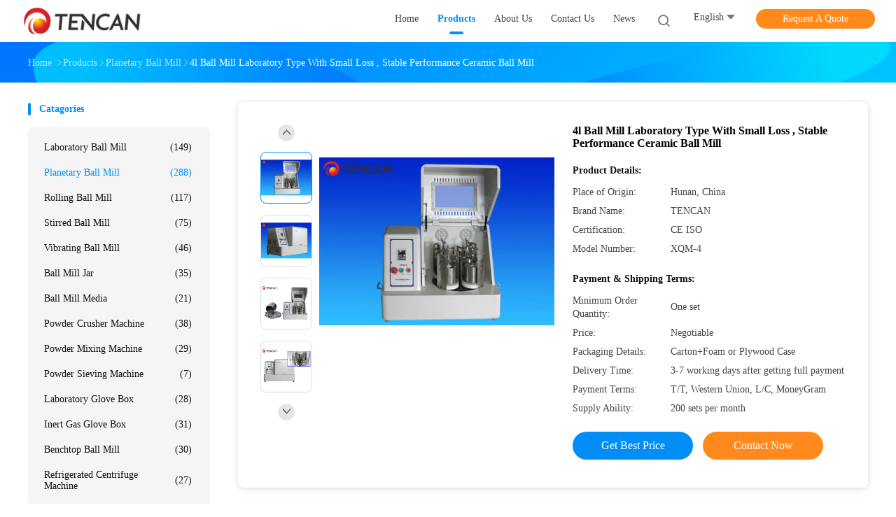

--- FILE ---
content_type: text/html
request_url: https://www.laboratoryballmill.com/sale-11226303-4l-ball-mill-laboratory-type-with-small-loss-stable-performance-ceramic-ball-mill.html
body_size: 34094
content:

<!DOCTYPE html>
<html lang="en">
<head>
	<meta charset="utf-8">
	<meta http-equiv="X-UA-Compatible" content="IE=edge">
	<meta name="viewport" content="width=device-width, initial-scale=1">
    <title>4l Ball Mill Laboratory Type With Small Loss , Stable Performance Ceramic Ball Mill</title>
    <meta name="keywords" content="planetary milling machine, planetary mill, Planetary Ball Mill" />
    <meta name="description" content="High quality 4l Ball Mill Laboratory Type With Small Loss , Stable Performance Ceramic Ball Mill from China, China's leading product market planetary milling machine product, with strict quality control planetary mill factories, producing high quality planetary mill Products." />
				<link rel='preload'
					  href=/photo/laboratoryballmill/sitetpl/style/common.css?ver=1751270885 as='style'><link type='text/css' rel='stylesheet'
					  href=/photo/laboratoryballmill/sitetpl/style/common.css?ver=1751270885 media='all'><meta property="og:title" content="4l Ball Mill Laboratory Type With Small Loss , Stable Performance Ceramic Ball Mill" />
<meta property="og:description" content="High quality 4l Ball Mill Laboratory Type With Small Loss , Stable Performance Ceramic Ball Mill from China, China's leading product market planetary milling machine product, with strict quality control planetary mill factories, producing high quality planetary mill Products." />
<meta property="og:type" content="product" />
<meta property="og:availability" content="instock" />
<meta property="og:site_name" content="Changsha Tianchuang Powder Technology Co., Ltd" />
<meta property="og:url" content="https://www.laboratoryballmill.com/sale-11226303-4l-ball-mill-laboratory-type-with-small-loss-stable-performance-ceramic-ball-mill.html" />
<meta property="og:image" content="https://www.laboratoryballmill.com/photo/ps19761743-4l_ball_mill_laboratory_type_with_small_loss_stable_performance_ceramic_ball_mill.jpg" />
<link rel="canonical" href="https://www.laboratoryballmill.com/sale-11226303-4l-ball-mill-laboratory-type-with-small-loss-stable-performance-ceramic-ball-mill.html" />
<link rel="alternate" href="https://m.laboratoryballmill.com/sale-11226303-4l-ball-mill-laboratory-type-with-small-loss-stable-performance-ceramic-ball-mill.html" media="only screen and (max-width: 640px)" />
<link rel="stylesheet" type="text/css" href="/js/guidefirstcommon.css" />
<style type="text/css">
/*<![CDATA[*/
.consent__cookie {position: fixed;top: 0;left: 0;width: 100%;height: 0%;z-index: 100000;}.consent__cookie_bg {position: fixed;top: 0;left: 0;width: 100%;height: 100%;background: #000;opacity: .6;display: none }.consent__cookie_rel {position: fixed;bottom:0;left: 0;width: 100%;background: #fff;display: -webkit-box;display: -ms-flexbox;display: flex;flex-wrap: wrap;padding: 24px 80px;-webkit-box-sizing: border-box;box-sizing: border-box;-webkit-box-pack: justify;-ms-flex-pack: justify;justify-content: space-between;-webkit-transition: all ease-in-out .3s;transition: all ease-in-out .3s }.consent__close {position: absolute;top: 20px;right: 20px;cursor: pointer }.consent__close svg {fill: #777 }.consent__close:hover svg {fill: #000 }.consent__cookie_box {flex: 1;word-break: break-word;}.consent__warm {color: #777;font-size: 16px;margin-bottom: 12px;line-height: 19px }.consent__title {color: #333;font-size: 20px;font-weight: 600;margin-bottom: 12px;line-height: 23px }.consent__itxt {color: #333;font-size: 14px;margin-bottom: 12px;display: -webkit-box;display: -ms-flexbox;display: flex;-webkit-box-align: center;-ms-flex-align: center;align-items: center }.consent__itxt i {display: -webkit-inline-box;display: -ms-inline-flexbox;display: inline-flex;width: 28px;height: 28px;border-radius: 50%;background: #e0f9e9;margin-right: 8px;-webkit-box-align: center;-ms-flex-align: center;align-items: center;-webkit-box-pack: center;-ms-flex-pack: center;justify-content: center }.consent__itxt svg {fill: #3ca860 }.consent__txt {color: #a6a6a6;font-size: 14px;margin-bottom: 8px;line-height: 17px }.consent__btns {display: -webkit-box;display: -ms-flexbox;display: flex;-webkit-box-orient: vertical;-webkit-box-direction: normal;-ms-flex-direction: column;flex-direction: column;-webkit-box-pack: center;-ms-flex-pack: center;justify-content: center;flex-shrink: 0;}.consent__btn {width: 280px;height: 40px;line-height: 40px;text-align: center;background: #3ca860;color: #fff;border-radius: 4px;margin: 8px 0;-webkit-box-sizing: border-box;box-sizing: border-box;cursor: pointer;font-size:14px}.consent__btn:hover {background: #00823b }.consent__btn.empty {color: #3ca860;border: 1px solid #3ca860;background: #fff }.consent__btn.empty:hover {background: #3ca860;color: #fff }.open .consent__cookie_bg {display: block }.open .consent__cookie_rel {bottom: 0 }@media (max-width: 760px) {.consent__btns {width: 100%;align-items: center;}.consent__cookie_rel {padding: 20px 24px }}.consent__cookie.open {display: block;}.consent__cookie {display: none;}
/*]]>*/
</style>
<style type="text/css">
/*<![CDATA[*/
@media only screen and (max-width:640px){.contact_now_dialog .content-wrap .desc{background-image:url(/images/cta_images/bg_s.png) !important}}.contact_now_dialog .content-wrap .content-wrap_header .cta-close{background-image:url(/images/cta_images/sprite.png) !important}.contact_now_dialog .content-wrap .desc{background-image:url(/images/cta_images/bg_l.png) !important}.contact_now_dialog .content-wrap .cta-btn i{background-image:url(/images/cta_images/sprite.png) !important}.contact_now_dialog .content-wrap .head-tip img{content:url(/images/cta_images/cta_contact_now.png) !important}.cusim{background-image:url(/images/imicon/im.svg) !important}.cuswa{background-image:url(/images/imicon/wa.png) !important}.cusall{background-image:url(/images/imicon/allchat.svg) !important}
/*]]>*/
</style>
<script type="text/javascript" src="/js/guidefirstcommon.js"></script>
<script type="text/javascript">
/*<![CDATA[*/
window.isvideotpl = 1;window.detailurl = '/sale-11226303-4l-ball-mill-laboratory-type-with-small-loss-stable-performance-ceramic-ball-mill.html';
var colorUrl = '';var isShowGuide = 2;var showGuideColor = 0;var im_appid = 10003;var im_msg="Good day, what product are you looking for?";

var cta_cid = 35041;var use_defaulProductInfo = 1;var cta_pid = 11226303;var test_company = 0;var webim_domain = '';var company_type = 0;var cta_equipment = 'pc'; var setcookie = 'setwebimCookie(45274,11226303,0)'; var whatsapplink = "https://wa.me/8618163617908?text=Hi%2C+I%27m+interested+in+4l+Ball+Mill+Laboratory+Type+With+Small+Loss+%2C+Stable+Performance+Ceramic+Ball+Mill."; function insertMeta(){var str = '<meta name="mobile-web-app-capable" content="yes" /><meta name="viewport" content="width=device-width, initial-scale=1.0" />';document.head.insertAdjacentHTML('beforeend',str);} var element = document.querySelector('a.footer_webim_a[href="/webim/webim_tab.html"]');if (element) {element.parentNode.removeChild(element);}

var colorUrl = '';
var aisearch = 0;
var selfUrl = '';
window.playerReportUrl='/vod/view_count/report';
var query_string = ["Products","Detail"];
var g_tp = '';
var customtplcolor = 99702;
var str_chat = 'chat';
				var str_call_now = 'call now';
var str_chat_now = 'chat now';
var str_contact1 = 'Get Best Price';var str_chat_lang='english';var str_contact2 = 'Get Price';var str_contact2 = 'Best Price';var str_contact = 'contact';
window.predomainsub = "";
/*]]>*/
</script>
</head>
<body>
<img src="/logo.gif" style="display:none" alt="logo"/>
<a style="display: none!important;" title="Changsha Tianchuang Powder Technology Co., Ltd" class="float-inquiry" href="/contactnow.html" onclick='setinquiryCookie("{\"showproduct\":1,\"pid\":\"11226303\",\"name\":\"4l Ball Mill Laboratory Type With Small Loss , Stable Performance Ceramic Ball Mill\",\"source_url\":\"\\/sale-11226303-4l-ball-mill-laboratory-type-with-small-loss-stable-performance-ceramic-ball-mill.html\",\"picurl\":\"\\/photo\\/pd19761743-4l_ball_mill_laboratory_type_with_small_loss_stable_performance_ceramic_ball_mill.jpg\",\"propertyDetail\":[[\"Product Name\",\"Lab square Planetary Ball Mill\"],[\"Model No.\",\"XQM-4\"],[\"Voltage\",\"220V-50Hz or 110V-60Hz\"],[\"Power\",\"0.75kW\"]],\"company_name\":null,\"picurl_c\":\"\\/photo\\/pc19761743-4l_ball_mill_laboratory_type_with_small_loss_stable_performance_ceramic_ball_mill.jpg\",\"price\":\"Negotiable\",\"username\":\"Aivin Ai\",\"viewTime\":\"Last Login : 0 hours 45 minutes ago\",\"subject\":\"What is your best price for 4l Ball Mill Laboratory Type With Small Loss , Stable Performance Ceramic Ball Mill\",\"countrycode\":\"\"}");'></a>
<script>
var originProductInfo = '';
var originProductInfo = {"showproduct":1,"pid":"11226303","name":"4l Ball Mill Laboratory Type With Small Loss , Stable Performance Ceramic Ball Mill","source_url":"\/sale-11226303-4l-ball-mill-laboratory-type-with-small-loss-stable-performance-ceramic-ball-mill.html","picurl":"\/photo\/pd19761743-4l_ball_mill_laboratory_type_with_small_loss_stable_performance_ceramic_ball_mill.jpg","propertyDetail":[["Product Name","Lab square Planetary Ball Mill"],["Model No.","XQM-4"],["Voltage","220V-50Hz or 110V-60Hz"],["Power","0.75kW"]],"company_name":null,"picurl_c":"\/photo\/pc19761743-4l_ball_mill_laboratory_type_with_small_loss_stable_performance_ceramic_ball_mill.jpg","price":"Negotiable","username":"Aivin Ai","viewTime":"Last Login : 2 hours 45 minutes ago","subject":"I am interested in your 4l Ball Mill Laboratory Type With Small Loss , Stable Performance Ceramic Ball Mill","countrycode":""};
var save_url = "/contactsave.html";
var update_url = "/updateinquiry.html";
var productInfo = {};
var defaulProductInfo = {};
var myDate = new Date();
var curDate = myDate.getFullYear()+'-'+(parseInt(myDate.getMonth())+1)+'-'+myDate.getDate();
var message = '';
var default_pop = 1;
var leaveMessageDialog = document.getElementsByClassName('leave-message-dialog')[0]; // 获取弹层
var _$$ = function (dom) {
    return document.querySelectorAll(dom);
};
resInfo = originProductInfo;
resInfo['name'] = resInfo['name'] || '';
defaulProductInfo.pid = resInfo['pid'];
defaulProductInfo.productName = resInfo['name'] ?? '';
defaulProductInfo.productInfo = resInfo['propertyDetail'];
defaulProductInfo.productImg = resInfo['picurl_c'];
defaulProductInfo.subject = resInfo['subject'] ?? '';
defaulProductInfo.productImgAlt = resInfo['name'] ?? '';
var inquirypopup_tmp = 1;
var message = 'Dear,'+'\r\n'+"I am interested in"+' '+trim(resInfo['name'])+", could you send me more details such as type, size, MOQ, material, etc."+'\r\n'+"Thanks!"+'\r\n'+"Waiting for your reply.";
var message_1 = 'Dear,'+'\r\n'+"I am interested in"+' '+trim(resInfo['name'])+", could you send me more details such as type, size, MOQ, material, etc."+'\r\n'+"Thanks!"+'\r\n'+"Waiting for your reply.";
var message_2 = 'Hello,'+'\r\n'+"I am looking for"+' '+trim(resInfo['name'])+", please send me the price, specification and picture."+'\r\n'+"Your swift response will be highly appreciated."+'\r\n'+"Feel free to contact me for more information."+'\r\n'+"Thanks a lot.";
var message_3 = 'Hello,'+'\r\n'+trim(resInfo['name'])+' '+"meets my expectations."+'\r\n'+"Please give me the best price and some other product information."+'\r\n'+"Feel free to contact me via my mail."+'\r\n'+"Thanks a lot.";

var message_4 = 'Dear,'+'\r\n'+"What is the FOB price on your"+' '+trim(resInfo['name'])+'?'+'\r\n'+"Which is the nearest port name?"+'\r\n'+"Please reply me as soon as possible, it would be better to share further information."+'\r\n'+"Regards!";
var message_5 = 'Hi there,'+'\r\n'+"I am very interested in your"+' '+trim(resInfo['name'])+'.'+'\r\n'+"Please send me your product details."+'\r\n'+"Looking forward to your quick reply."+'\r\n'+"Feel free to contact me by mail."+'\r\n'+"Regards!";

var message_6 = 'Dear,'+'\r\n'+"Please provide us with information about your"+' '+trim(resInfo['name'])+", such as type, size, material, and of course the best price."+'\r\n'+"Looking forward to your quick reply."+'\r\n'+"Thank you!";
var message_7 = 'Dear,'+'\r\n'+"Can you supply"+' '+trim(resInfo['name'])+" for us?"+'\r\n'+"First we want a price list and some product details."+'\r\n'+"I hope to get reply asap and look forward to cooperation."+'\r\n'+"Thank you very much.";
var message_8 = 'hi,'+'\r\n'+"I am looking for"+' '+trim(resInfo['name'])+", please give me some more detailed product information."+'\r\n'+"I look forward to your reply."+'\r\n'+"Thank you!";
var message_9 = 'Hello,'+'\r\n'+"Your"+' '+trim(resInfo['name'])+" meets my requirements very well."+'\r\n'+"Please send me the price, specification, and similar model will be OK."+'\r\n'+"Feel free to chat with me."+'\r\n'+"Thanks!";
var message_10 = 'Dear,'+'\r\n'+"I want to know more about the details and quotation of"+' '+trim(resInfo['name'])+'.'+'\r\n'+"Feel free to contact me."+'\r\n'+"Regards!";

var r = getRandom(1,10);

defaulProductInfo.message = eval("message_"+r);
    defaulProductInfo.message = eval("message_"+r);
        var mytAjax = {

    post: function(url, data, fn) {
        var xhr = new XMLHttpRequest();
        xhr.open("POST", url, true);
        xhr.setRequestHeader("Content-Type", "application/x-www-form-urlencoded;charset=UTF-8");
        xhr.setRequestHeader("X-Requested-With", "XMLHttpRequest");
        xhr.setRequestHeader('Content-Type','text/plain;charset=UTF-8');
        xhr.onreadystatechange = function() {
            if(xhr.readyState == 4 && (xhr.status == 200 || xhr.status == 304)) {
                fn.call(this, xhr.responseText);
            }
        };
        xhr.send(data);
    },

    postform: function(url, data, fn) {
        var xhr = new XMLHttpRequest();
        xhr.open("POST", url, true);
        xhr.setRequestHeader("X-Requested-With", "XMLHttpRequest");
        xhr.onreadystatechange = function() {
            if(xhr.readyState == 4 && (xhr.status == 200 || xhr.status == 304)) {
                fn.call(this, xhr.responseText);
            }
        };
        xhr.send(data);
    }
};
/*window.onload = function(){
    leaveMessageDialog = document.getElementsByClassName('leave-message-dialog')[0];
    if (window.localStorage.recordDialogStatus=='undefined' || (window.localStorage.recordDialogStatus!='undefined' && window.localStorage.recordDialogStatus != curDate)) {
        setTimeout(function(){
            if(parseInt(inquirypopup_tmp%10) == 1){
                creatDialog(defaulProductInfo, 1);
            }
        }, 6000);
    }
};*/
function trim(str)
{
    str = str.replace(/(^\s*)/g,"");
    return str.replace(/(\s*$)/g,"");
};
function getRandom(m,n){
    var num = Math.floor(Math.random()*(m - n) + n);
    return num;
};
function strBtn(param) {

    var starattextarea = document.getElementById("textareamessage").value.length;
    var email = document.getElementById("startEmail").value;

    var default_tip = document.querySelectorAll(".watermark_container").length;
    if (20 < starattextarea && starattextarea < 3000) {
        if(default_tip>0){
            document.getElementById("textareamessage1").parentNode.parentNode.nextElementSibling.style.display = "none";
        }else{
            document.getElementById("textareamessage1").parentNode.nextElementSibling.style.display = "none";
        }

    } else {
        if(default_tip>0){
            document.getElementById("textareamessage1").parentNode.parentNode.nextElementSibling.style.display = "block";
        }else{
            document.getElementById("textareamessage1").parentNode.nextElementSibling.style.display = "block";
        }

        return;
    }

    // var re = /^([a-zA-Z0-9_-])+@([a-zA-Z0-9_-])+\.([a-zA-Z0-9_-])+/i;/*邮箱不区分大小写*/
    var re = /^[a-zA-Z0-9][\w-]*(\.?[\w-]+)*@[a-zA-Z0-9-]+(\.[a-zA-Z0-9]+)+$/i;
    if (!re.test(email)) {
        document.getElementById("startEmail").nextElementSibling.style.display = "block";
        return;
    } else {
        document.getElementById("startEmail").nextElementSibling.style.display = "none";
    }

    var subject = document.getElementById("pop_subject").value;
    var pid = document.getElementById("pop_pid").value;
    var message = document.getElementById("textareamessage").value;
    var sender_email = document.getElementById("startEmail").value;
    var tel = '';
    if (document.getElementById("tel0") != undefined && document.getElementById("tel0") != '')
        tel = document.getElementById("tel0").value;
    var form_serialize = '&tel='+tel;

    form_serialize = form_serialize.replace(/\+/g, "%2B");
    mytAjax.post(save_url,"pid="+pid+"&subject="+subject+"&email="+sender_email+"&message="+(message)+form_serialize,function(res){
        var mes = JSON.parse(res);
        if(mes.status == 200){
            var iid = mes.iid;
            document.getElementById("pop_iid").value = iid;
            document.getElementById("pop_uuid").value = mes.uuid;

            if(typeof gtag_report_conversion === "function"){
                gtag_report_conversion();//执行统计js代码
            }
            if(typeof fbq === "function"){
                fbq('track','Purchase');//执行统计js代码
            }
        }
    });
    for (var index = 0; index < document.querySelectorAll(".dialog-content-pql").length; index++) {
        document.querySelectorAll(".dialog-content-pql")[index].style.display = "none";
    };
    $('#idphonepql').val(tel);
    document.getElementById("dialog-content-pql-id").style.display = "block";
    ;
};
function twoBtnOk(param) {

    var selectgender = document.getElementById("Mr").innerHTML;
    var iid = document.getElementById("pop_iid").value;
    var sendername = document.getElementById("idnamepql").value;
    var senderphone = document.getElementById("idphonepql").value;
    var sendercname = document.getElementById("idcompanypql").value;
    var uuid = document.getElementById("pop_uuid").value;
    var gender = 2;
    if(selectgender == 'Mr.') gender = 0;
    if(selectgender == 'Mrs.') gender = 1;
    var pid = document.getElementById("pop_pid").value;
    var form_serialize = '';

        form_serialize = form_serialize.replace(/\+/g, "%2B");

    mytAjax.post(update_url,"iid="+iid+"&gender="+gender+"&uuid="+uuid+"&name="+(sendername)+"&tel="+(senderphone)+"&company="+(sendercname)+form_serialize,function(res){});

    for (var index = 0; index < document.querySelectorAll(".dialog-content-pql").length; index++) {
        document.querySelectorAll(".dialog-content-pql")[index].style.display = "none";
    };
    document.getElementById("dialog-content-pql-ok").style.display = "block";

};
function toCheckMust(name) {
    $('#'+name+'error').hide();
}
function handClidk(param) {
    var starattextarea = document.getElementById("textareamessage1").value.length;
    var email = document.getElementById("startEmail1").value;
    var default_tip = document.querySelectorAll(".watermark_container").length;
    if (20 < starattextarea && starattextarea < 3000) {
        if(default_tip>0){
            document.getElementById("textareamessage1").parentNode.parentNode.nextElementSibling.style.display = "none";
        }else{
            document.getElementById("textareamessage1").parentNode.nextElementSibling.style.display = "none";
        }

    } else {
        if(default_tip>0){
            document.getElementById("textareamessage1").parentNode.parentNode.nextElementSibling.style.display = "block";
        }else{
            document.getElementById("textareamessage1").parentNode.nextElementSibling.style.display = "block";
        }

        return;
    }

    // var re = /^([a-zA-Z0-9_-])+@([a-zA-Z0-9_-])+\.([a-zA-Z0-9_-])+/i;
    var re = /^[a-zA-Z0-9][\w-]*(\.?[\w-]+)*@[a-zA-Z0-9-]+(\.[a-zA-Z0-9]+)+$/i;
    if (!re.test(email)) {
        document.getElementById("startEmail1").nextElementSibling.style.display = "block";
        return;
    } else {
        document.getElementById("startEmail1").nextElementSibling.style.display = "none";
    }

    var subject = document.getElementById("pop_subject").value;
    var pid = document.getElementById("pop_pid").value;
    var message = document.getElementById("textareamessage1").value;
    var sender_email = document.getElementById("startEmail1").value;
    var form_serialize = tel = '';
    if (document.getElementById("tel1") != undefined && document.getElementById("tel1") != '')
        tel = document.getElementById("tel1").value;
        mytAjax.post(save_url,"email="+sender_email+"&tel="+tel+"&pid="+pid+"&message="+message+"&subject="+subject+form_serialize,function(res){

        var mes = JSON.parse(res);
        if(mes.status == 200){
            var iid = mes.iid;
            document.getElementById("pop_iid").value = iid;
            document.getElementById("pop_uuid").value = mes.uuid;
            if(typeof gtag_report_conversion === "function"){
                gtag_report_conversion();//执行统计js代码
            }
        }

    });
    for (var index = 0; index < document.querySelectorAll(".dialog-content-pql").length; index++) {
        document.querySelectorAll(".dialog-content-pql")[index].style.display = "none";
    };
    $('#idphonepql').val(tel);
    document.getElementById("dialog-content-pql-id").style.display = "block";

};
window.addEventListener('load', function () {
    $('.checkbox-wrap label').each(function(){
        if($(this).find('input').prop('checked')){
            $(this).addClass('on')
        }else {
            $(this).removeClass('on')
        }
    })
    $(document).on('click', '.checkbox-wrap label' , function(ev){
        if (ev.target.tagName.toUpperCase() != 'INPUT') {
            $(this).toggleClass('on')
        }
    })
})

function hand_video(pdata) {
    data = JSON.parse(pdata);
    productInfo.productName = data.productName;
    productInfo.productInfo = data.productInfo;
    productInfo.productImg = data.productImg;
    productInfo.subject = data.subject;

    var message = 'Dear,'+'\r\n'+"I am interested in"+' '+trim(data.productName)+", could you send me more details such as type, size, quantity, material, etc."+'\r\n'+"Thanks!"+'\r\n'+"Waiting for your reply.";

    var message = 'Dear,'+'\r\n'+"I am interested in"+' '+trim(data.productName)+", could you send me more details such as type, size, MOQ, material, etc."+'\r\n'+"Thanks!"+'\r\n'+"Waiting for your reply.";
    var message_1 = 'Dear,'+'\r\n'+"I am interested in"+' '+trim(data.productName)+", could you send me more details such as type, size, MOQ, material, etc."+'\r\n'+"Thanks!"+'\r\n'+"Waiting for your reply.";
    var message_2 = 'Hello,'+'\r\n'+"I am looking for"+' '+trim(data.productName)+", please send me the price, specification and picture."+'\r\n'+"Your swift response will be highly appreciated."+'\r\n'+"Feel free to contact me for more information."+'\r\n'+"Thanks a lot.";
    var message_3 = 'Hello,'+'\r\n'+trim(data.productName)+' '+"meets my expectations."+'\r\n'+"Please give me the best price and some other product information."+'\r\n'+"Feel free to contact me via my mail."+'\r\n'+"Thanks a lot.";

    var message_4 = 'Dear,'+'\r\n'+"What is the FOB price on your"+' '+trim(data.productName)+'?'+'\r\n'+"Which is the nearest port name?"+'\r\n'+"Please reply me as soon as possible, it would be better to share further information."+'\r\n'+"Regards!";
    var message_5 = 'Hi there,'+'\r\n'+"I am very interested in your"+' '+trim(data.productName)+'.'+'\r\n'+"Please send me your product details."+'\r\n'+"Looking forward to your quick reply."+'\r\n'+"Feel free to contact me by mail."+'\r\n'+"Regards!";

    var message_6 = 'Dear,'+'\r\n'+"Please provide us with information about your"+' '+trim(data.productName)+", such as type, size, material, and of course the best price."+'\r\n'+"Looking forward to your quick reply."+'\r\n'+"Thank you!";
    var message_7 = 'Dear,'+'\r\n'+"Can you supply"+' '+trim(data.productName)+" for us?"+'\r\n'+"First we want a price list and some product details."+'\r\n'+"I hope to get reply asap and look forward to cooperation."+'\r\n'+"Thank you very much.";
    var message_8 = 'hi,'+'\r\n'+"I am looking for"+' '+trim(data.productName)+", please give me some more detailed product information."+'\r\n'+"I look forward to your reply."+'\r\n'+"Thank you!";
    var message_9 = 'Hello,'+'\r\n'+"Your"+' '+trim(data.productName)+" meets my requirements very well."+'\r\n'+"Please send me the price, specification, and similar model will be OK."+'\r\n'+"Feel free to chat with me."+'\r\n'+"Thanks!";
    var message_10 = 'Dear,'+'\r\n'+"I want to know more about the details and quotation of"+' '+trim(data.productName)+'.'+'\r\n'+"Feel free to contact me."+'\r\n'+"Regards!";

    var r = getRandom(1,10);

    productInfo.message = eval("message_"+r);
            if(parseInt(inquirypopup_tmp/10) == 1){
        productInfo.message = "";
    }
    productInfo.pid = data.pid;
    creatDialog(productInfo, 2);
};

function handDialog(pdata) {
    data = JSON.parse(pdata);
    productInfo.productName = data.productName;
    productInfo.productInfo = data.productInfo;
    productInfo.productImg = data.productImg;
    productInfo.subject = data.subject;

    var message = 'Dear,'+'\r\n'+"I am interested in"+' '+trim(data.productName)+", could you send me more details such as type, size, quantity, material, etc."+'\r\n'+"Thanks!"+'\r\n'+"Waiting for your reply.";

    var message = 'Dear,'+'\r\n'+"I am interested in"+' '+trim(data.productName)+", could you send me more details such as type, size, MOQ, material, etc."+'\r\n'+"Thanks!"+'\r\n'+"Waiting for your reply.";
    var message_1 = 'Dear,'+'\r\n'+"I am interested in"+' '+trim(data.productName)+", could you send me more details such as type, size, MOQ, material, etc."+'\r\n'+"Thanks!"+'\r\n'+"Waiting for your reply.";
    var message_2 = 'Hello,'+'\r\n'+"I am looking for"+' '+trim(data.productName)+", please send me the price, specification and picture."+'\r\n'+"Your swift response will be highly appreciated."+'\r\n'+"Feel free to contact me for more information."+'\r\n'+"Thanks a lot.";
    var message_3 = 'Hello,'+'\r\n'+trim(data.productName)+' '+"meets my expectations."+'\r\n'+"Please give me the best price and some other product information."+'\r\n'+"Feel free to contact me via my mail."+'\r\n'+"Thanks a lot.";

    var message_4 = 'Dear,'+'\r\n'+"What is the FOB price on your"+' '+trim(data.productName)+'?'+'\r\n'+"Which is the nearest port name?"+'\r\n'+"Please reply me as soon as possible, it would be better to share further information."+'\r\n'+"Regards!";
    var message_5 = 'Hi there,'+'\r\n'+"I am very interested in your"+' '+trim(data.productName)+'.'+'\r\n'+"Please send me your product details."+'\r\n'+"Looking forward to your quick reply."+'\r\n'+"Feel free to contact me by mail."+'\r\n'+"Regards!";

    var message_6 = 'Dear,'+'\r\n'+"Please provide us with information about your"+' '+trim(data.productName)+", such as type, size, material, and of course the best price."+'\r\n'+"Looking forward to your quick reply."+'\r\n'+"Thank you!";
    var message_7 = 'Dear,'+'\r\n'+"Can you supply"+' '+trim(data.productName)+" for us?"+'\r\n'+"First we want a price list and some product details."+'\r\n'+"I hope to get reply asap and look forward to cooperation."+'\r\n'+"Thank you very much.";
    var message_8 = 'hi,'+'\r\n'+"I am looking for"+' '+trim(data.productName)+", please give me some more detailed product information."+'\r\n'+"I look forward to your reply."+'\r\n'+"Thank you!";
    var message_9 = 'Hello,'+'\r\n'+"Your"+' '+trim(data.productName)+" meets my requirements very well."+'\r\n'+"Please send me the price, specification, and similar model will be OK."+'\r\n'+"Feel free to chat with me."+'\r\n'+"Thanks!";
    var message_10 = 'Dear,'+'\r\n'+"I want to know more about the details and quotation of"+' '+trim(data.productName)+'.'+'\r\n'+"Feel free to contact me."+'\r\n'+"Regards!";

    var r = getRandom(1,10);
    productInfo.message = eval("message_"+r);
            if(parseInt(inquirypopup_tmp/10) == 1){
        productInfo.message = "";
    }
    productInfo.pid = data.pid;
    creatDialog(productInfo, 2);
};

function closepql(param) {

    leaveMessageDialog.style.display = 'none';
};

function closepql2(param) {

    for (var index = 0; index < document.querySelectorAll(".dialog-content-pql").length; index++) {
        document.querySelectorAll(".dialog-content-pql")[index].style.display = "none";
    };
    document.getElementById("dialog-content-pql-ok").style.display = "block";
};

function decodeHtmlEntities(str) {
    var tempElement = document.createElement('div');
    tempElement.innerHTML = str;
    return tempElement.textContent || tempElement.innerText || '';
}

function initProduct(productInfo,type){

    productInfo.productName = decodeHtmlEntities(productInfo.productName);
    productInfo.message = decodeHtmlEntities(productInfo.message);

    leaveMessageDialog = document.getElementsByClassName('leave-message-dialog')[0];
    leaveMessageDialog.style.display = "block";
    if(type == 3){
        var popinquiryemail = document.getElementById("popinquiryemail").value;
        _$$("#startEmail1")[0].value = popinquiryemail;
    }else{
        _$$("#startEmail1")[0].value = "";
    }
    _$$("#startEmail")[0].value = "";
    _$$("#idnamepql")[0].value = "";
    _$$("#idphonepql")[0].value = "";
    _$$("#idcompanypql")[0].value = "";

    _$$("#pop_pid")[0].value = productInfo.pid;
    _$$("#pop_subject")[0].value = productInfo.subject;
    
    if(parseInt(inquirypopup_tmp/10) == 1){
        productInfo.message = "";
    }

    _$$("#textareamessage1")[0].value = productInfo.message;
    _$$("#textareamessage")[0].value = productInfo.message;

    _$$("#dialog-content-pql-id .titlep")[0].innerHTML = productInfo.productName;
    _$$("#dialog-content-pql-id img")[0].setAttribute("src", productInfo.productImg);
    _$$("#dialog-content-pql-id img")[0].setAttribute("alt", productInfo.productImgAlt);

    _$$("#dialog-content-pql-id-hand img")[0].setAttribute("src", productInfo.productImg);
    _$$("#dialog-content-pql-id-hand img")[0].setAttribute("alt", productInfo.productImgAlt);
    _$$("#dialog-content-pql-id-hand .titlep")[0].innerHTML = productInfo.productName;

    if (productInfo.productInfo.length > 0) {
        var ul2, ul;
        ul = document.createElement("ul");
        for (var index = 0; index < productInfo.productInfo.length; index++) {
            var el = productInfo.productInfo[index];
            var li = document.createElement("li");
            var span1 = document.createElement("span");
            span1.innerHTML = el[0] + ":";
            var span2 = document.createElement("span");
            span2.innerHTML = el[1];
            li.appendChild(span1);
            li.appendChild(span2);
            ul.appendChild(li);

        }
        ul2 = ul.cloneNode(true);
        if (type === 1) {
            _$$("#dialog-content-pql-id .left")[0].replaceChild(ul, _$$("#dialog-content-pql-id .left ul")[0]);
        } else {
            _$$("#dialog-content-pql-id-hand .left")[0].replaceChild(ul2, _$$("#dialog-content-pql-id-hand .left ul")[0]);
            _$$("#dialog-content-pql-id .left")[0].replaceChild(ul, _$$("#dialog-content-pql-id .left ul")[0]);
        }
    };
    for (var index = 0; index < _$$("#dialog-content-pql-id .right ul li").length; index++) {
        _$$("#dialog-content-pql-id .right ul li")[index].addEventListener("click", function (params) {
            _$$("#dialog-content-pql-id .right #Mr")[0].innerHTML = this.innerHTML
        }, false)

    };

};
function closeInquiryCreateDialog() {
    document.getElementById("xuanpan_dialog_box_pql").style.display = "none";
};
function showInquiryCreateDialog() {
    document.getElementById("xuanpan_dialog_box_pql").style.display = "block";
};
function submitPopInquiry(){
    var message = document.getElementById("inquiry_message").value;
    var email = document.getElementById("inquiry_email").value;
    var subject = defaulProductInfo.subject;
    var pid = defaulProductInfo.pid;
    if (email === undefined) {
        showInquiryCreateDialog();
        document.getElementById("inquiry_email").style.border = "1px solid red";
        return false;
    };
    if (message === undefined) {
        showInquiryCreateDialog();
        document.getElementById("inquiry_message").style.border = "1px solid red";
        return false;
    };
    if (email.search(/^\w+((-\w+)|(\.\w+))*\@[A-Za-z0-9]+((\.|-)[A-Za-z0-9]+)*\.[A-Za-z0-9]+$/) == -1) {
        document.getElementById("inquiry_email").style.border= "1px solid red";
        showInquiryCreateDialog();
        return false;
    } else {
        document.getElementById("inquiry_email").style.border= "";
    };
    if (message.length < 20 || message.length >3000) {
        showInquiryCreateDialog();
        document.getElementById("inquiry_message").style.border = "1px solid red";
        return false;
    } else {
        document.getElementById("inquiry_message").style.border = "";
    };
    var tel = '';
    if (document.getElementById("tel") != undefined && document.getElementById("tel") != '')
        tel = document.getElementById("tel").value;

    mytAjax.post(save_url,"pid="+pid+"&subject="+subject+"&email="+email+"&message="+(message)+'&tel='+tel,function(res){
        var mes = JSON.parse(res);
        if(mes.status == 200){
            var iid = mes.iid;
            document.getElementById("pop_iid").value = iid;
            document.getElementById("pop_uuid").value = mes.uuid;

        }
    });
    initProduct(defaulProductInfo);
    for (var index = 0; index < document.querySelectorAll(".dialog-content-pql").length; index++) {
        document.querySelectorAll(".dialog-content-pql")[index].style.display = "none";
    };
    $('#idphonepql').val(tel);
    document.getElementById("dialog-content-pql-id").style.display = "block";

};

//带附件上传
function submitPopInquiryfile(email_id,message_id,check_sort,name_id,phone_id,company_id,attachments){

    if(typeof(check_sort) == 'undefined'){
        check_sort = 0;
    }
    var message = document.getElementById(message_id).value;
    var email = document.getElementById(email_id).value;
    var attachments = document.getElementById(attachments).value;
    if(typeof(name_id) !== 'undefined' && name_id != ""){
        var name  = document.getElementById(name_id).value;
    }
    if(typeof(phone_id) !== 'undefined' && phone_id != ""){
        var phone = document.getElementById(phone_id).value;
    }
    if(typeof(company_id) !== 'undefined' && company_id != ""){
        var company = document.getElementById(company_id).value;
    }
    var subject = defaulProductInfo.subject;
    var pid = defaulProductInfo.pid;

    if(check_sort == 0){
        if (email === undefined) {
            showInquiryCreateDialog();
            document.getElementById(email_id).style.border = "1px solid red";
            return false;
        };
        if (message === undefined) {
            showInquiryCreateDialog();
            document.getElementById(message_id).style.border = "1px solid red";
            return false;
        };

        if (email.search(/^\w+((-\w+)|(\.\w+))*\@[A-Za-z0-9]+((\.|-)[A-Za-z0-9]+)*\.[A-Za-z0-9]+$/) == -1) {
            document.getElementById(email_id).style.border= "1px solid red";
            showInquiryCreateDialog();
            return false;
        } else {
            document.getElementById(email_id).style.border= "";
        };
        if (message.length < 20 || message.length >3000) {
            showInquiryCreateDialog();
            document.getElementById(message_id).style.border = "1px solid red";
            return false;
        } else {
            document.getElementById(message_id).style.border = "";
        };
    }else{

        if (message === undefined) {
            showInquiryCreateDialog();
            document.getElementById(message_id).style.border = "1px solid red";
            return false;
        };

        if (email === undefined) {
            showInquiryCreateDialog();
            document.getElementById(email_id).style.border = "1px solid red";
            return false;
        };

        if (message.length < 20 || message.length >3000) {
            showInquiryCreateDialog();
            document.getElementById(message_id).style.border = "1px solid red";
            return false;
        } else {
            document.getElementById(message_id).style.border = "";
        };

        if (email.search(/^\w+((-\w+)|(\.\w+))*\@[A-Za-z0-9]+((\.|-)[A-Za-z0-9]+)*\.[A-Za-z0-9]+$/) == -1) {
            document.getElementById(email_id).style.border= "1px solid red";
            showInquiryCreateDialog();
            return false;
        } else {
            document.getElementById(email_id).style.border= "";
        };

    };

    mytAjax.post(save_url,"pid="+pid+"&subject="+subject+"&email="+email+"&message="+message+"&company="+company+"&attachments="+attachments,function(res){
        var mes = JSON.parse(res);
        if(mes.status == 200){
            var iid = mes.iid;
            document.getElementById("pop_iid").value = iid;
            document.getElementById("pop_uuid").value = mes.uuid;

            if(typeof gtag_report_conversion === "function"){
                gtag_report_conversion();//执行统计js代码
            }
            if(typeof fbq === "function"){
                fbq('track','Purchase');//执行统计js代码
            }
        }
    });
    initProduct(defaulProductInfo);

    if(name !== undefined && name != ""){
        _$$("#idnamepql")[0].value = name;
    }

    if(phone !== undefined && phone != ""){
        _$$("#idphonepql")[0].value = phone;
    }

    if(company !== undefined && company != ""){
        _$$("#idcompanypql")[0].value = company;
    }

    for (var index = 0; index < document.querySelectorAll(".dialog-content-pql").length; index++) {
        document.querySelectorAll(".dialog-content-pql")[index].style.display = "none";
    };
    document.getElementById("dialog-content-pql-id").style.display = "block";

};
function submitPopInquiryByParam(email_id,message_id,check_sort,name_id,phone_id,company_id){

    if(typeof(check_sort) == 'undefined'){
        check_sort = 0;
    }

    var senderphone = '';
    var message = document.getElementById(message_id).value;
    var email = document.getElementById(email_id).value;
    if(typeof(name_id) !== 'undefined' && name_id != ""){
        var name  = document.getElementById(name_id).value;
    }
    if(typeof(phone_id) !== 'undefined' && phone_id != ""){
        var phone = document.getElementById(phone_id).value;
        senderphone = phone;
    }
    if(typeof(company_id) !== 'undefined' && company_id != ""){
        var company = document.getElementById(company_id).value;
    }
    var subject = defaulProductInfo.subject;
    var pid = defaulProductInfo.pid;

    if(check_sort == 0){
        if (email === undefined) {
            showInquiryCreateDialog();
            document.getElementById(email_id).style.border = "1px solid red";
            return false;
        };
        if (message === undefined) {
            showInquiryCreateDialog();
            document.getElementById(message_id).style.border = "1px solid red";
            return false;
        };

        if (email.search(/^\w+((-\w+)|(\.\w+))*\@[A-Za-z0-9]+((\.|-)[A-Za-z0-9]+)*\.[A-Za-z0-9]+$/) == -1) {
            document.getElementById(email_id).style.border= "1px solid red";
            showInquiryCreateDialog();
            return false;
        } else {
            document.getElementById(email_id).style.border= "";
        };
        if (message.length < 20 || message.length >3000) {
            showInquiryCreateDialog();
            document.getElementById(message_id).style.border = "1px solid red";
            return false;
        } else {
            document.getElementById(message_id).style.border = "";
        };
    }else{

        if (message === undefined) {
            showInquiryCreateDialog();
            document.getElementById(message_id).style.border = "1px solid red";
            return false;
        };

        if (email === undefined) {
            showInquiryCreateDialog();
            document.getElementById(email_id).style.border = "1px solid red";
            return false;
        };

        if (message.length < 20 || message.length >3000) {
            showInquiryCreateDialog();
            document.getElementById(message_id).style.border = "1px solid red";
            return false;
        } else {
            document.getElementById(message_id).style.border = "";
        };

        if (email.search(/^\w+((-\w+)|(\.\w+))*\@[A-Za-z0-9]+((\.|-)[A-Za-z0-9]+)*\.[A-Za-z0-9]+$/) == -1) {
            document.getElementById(email_id).style.border= "1px solid red";
            showInquiryCreateDialog();
            return false;
        } else {
            document.getElementById(email_id).style.border= "";
        };

    };

    var productsku = "";
    if($("#product_sku").length > 0){
        productsku = $("#product_sku").html();
    }

    mytAjax.post(save_url,"tel="+senderphone+"&pid="+pid+"&subject="+subject+"&email="+email+"&message="+message+"&messagesku="+encodeURI(productsku),function(res){
        var mes = JSON.parse(res);
        if(mes.status == 200){
            var iid = mes.iid;
            document.getElementById("pop_iid").value = iid;
            document.getElementById("pop_uuid").value = mes.uuid;

            if(typeof gtag_report_conversion === "function"){
                gtag_report_conversion();//执行统计js代码
            }
            if(typeof fbq === "function"){
                fbq('track','Purchase');//执行统计js代码
            }
        }
    });
    initProduct(defaulProductInfo);

    if(name !== undefined && name != ""){
        _$$("#idnamepql")[0].value = name;
    }

    if(phone !== undefined && phone != ""){
        _$$("#idphonepql")[0].value = phone;
    }

    if(company !== undefined && company != ""){
        _$$("#idcompanypql")[0].value = company;
    }

    for (var index = 0; index < document.querySelectorAll(".dialog-content-pql").length; index++) {
        document.querySelectorAll(".dialog-content-pql")[index].style.display = "none";

    };
    document.getElementById("dialog-content-pql-id").style.display = "block";

};

function creat_videoDialog(productInfo, type) {

    if(type == 1){
        if(default_pop != 1){
            return false;
        }
        window.localStorage.recordDialogStatus = curDate;
    }else{
        default_pop = 0;
    }
    initProduct(productInfo, type);
    if (type === 1) {
        // 自动弹出
        for (var index = 0; index < document.querySelectorAll(".dialog-content-pql").length; index++) {

            document.querySelectorAll(".dialog-content-pql")[index].style.display = "none";
        };
        document.getElementById("dialog-content-pql").style.display = "block";
    } else {
        // 手动弹出
        for (var index = 0; index < document.querySelectorAll(".dialog-content-pql").length; index++) {
            document.querySelectorAll(".dialog-content-pql")[index].style.display = "none";
        };
        document.getElementById("dialog-content-pql-id-hand").style.display = "block";
    }
}

function creatDialog(productInfo, type) {

    if(type == 1){
        if(default_pop != 1){
            return false;
        }
        window.localStorage.recordDialogStatus = curDate;
    }else{
        default_pop = 0;
    }
    initProduct(productInfo, type);
    if (type === 1) {
        // 自动弹出
        for (var index = 0; index < document.querySelectorAll(".dialog-content-pql").length; index++) {

            document.querySelectorAll(".dialog-content-pql")[index].style.display = "none";
        };
        document.getElementById("dialog-content-pql").style.display = "block";
    } else {
        // 手动弹出
        for (var index = 0; index < document.querySelectorAll(".dialog-content-pql").length; index++) {
            document.querySelectorAll(".dialog-content-pql")[index].style.display = "none";
        };
        document.getElementById("dialog-content-pql-id-hand").style.display = "block";
    }
}

//带邮箱信息打开询盘框 emailtype=1表示带入邮箱
function openDialog(emailtype){
    var type = 2;//不带入邮箱，手动弹出
    if(emailtype == 1){
        var popinquiryemail = document.getElementById("popinquiryemail").value;
        // var re = /^([a-zA-Z0-9_-])+@([a-zA-Z0-9_-])+\.([a-zA-Z0-9_-])+/i;
        var re = /^[a-zA-Z0-9][\w-]*(\.?[\w-]+)*@[a-zA-Z0-9-]+(\.[a-zA-Z0-9]+)+$/i;
        if (!re.test(popinquiryemail)) {
            //前端提示样式;
            showInquiryCreateDialog();
            document.getElementById("popinquiryemail").style.border = "1px solid red";
            return false;
        } else {
            //前端提示样式;
        }
        var type = 3;
    }
    creatDialog(defaulProductInfo,type);
}

//上传附件
function inquiryUploadFile(){
    var fileObj = document.querySelector("#fileId").files[0];
    //构建表单数据
    var formData = new FormData();
    var filesize = fileObj.size;
    if(filesize > 10485760 || filesize == 0) {
        document.getElementById("filetips").style.display = "block";
        return false;
    }else {
        document.getElementById("filetips").style.display = "none";
    }
    formData.append('popinquiryfile', fileObj);
    document.getElementById("quotefileform").reset();
    var save_url = "/inquiryuploadfile.html";
    mytAjax.postform(save_url,formData,function(res){
        var mes = JSON.parse(res);
        if(mes.status == 200){
            document.getElementById("uploader-file-info").innerHTML = document.getElementById("uploader-file-info").innerHTML + "<span class=op>"+mes.attfile.name+"<a class=delatt id=att"+mes.attfile.id+" onclick=delatt("+mes.attfile.id+");>Delete</a></span>";
            var nowattachs = document.getElementById("attachments").value;
            if( nowattachs !== ""){
                var attachs = JSON.parse(nowattachs);
                attachs[mes.attfile.id] = mes.attfile;
            }else{
                var attachs = {};
                attachs[mes.attfile.id] = mes.attfile;
            }
            document.getElementById("attachments").value = JSON.stringify(attachs);
        }
    });
}
//附件删除
function delatt(attid)
{
    var nowattachs = document.getElementById("attachments").value;
    if( nowattachs !== ""){
        var attachs = JSON.parse(nowattachs);
        if(attachs[attid] == ""){
            return false;
        }
        var formData = new FormData();
        var delfile = attachs[attid]['filename'];
        var save_url = "/inquirydelfile.html";
        if(delfile != "") {
            formData.append('delfile', delfile);
            mytAjax.postform(save_url, formData, function (res) {
                if(res !== "") {
                    var mes = JSON.parse(res);
                    if (mes.status == 200) {
                        delete attachs[attid];
                        document.getElementById("attachments").value = JSON.stringify(attachs);
                        var s = document.getElementById("att"+attid);
                        s.parentNode.remove();
                    }
                }
            });
        }
    }else{
        return false;
    }
}

</script>
<div class="leave-message-dialog" style="display: none">
<style>
    .leave-message-dialog .close:before, .leave-message-dialog .close:after{
        content:initial;
    }
</style>
<div class="dialog-content-pql" id="dialog-content-pql" style="display: none">
    <span class="close" onclick="closepql()"><img src="/images/close.png" alt="close"></span>
    <div class="title">
        <p class="firstp-pql">Leave a Message</p>
        <p class="lastp-pql">We will call you back soon!</p>
    </div>
    <div class="form">
        <div class="textarea">
            <textarea style='font-family: robot;'  name="" id="textareamessage" cols="30" rows="10" style="margin-bottom:14px;width:100%"
                placeholder="Please enter your inquiry details."></textarea>
        </div>
        <p class="error-pql"> <span class="icon-pql"><img src="/images/error.png" alt="Changsha Tianchuang Powder Technology Co., Ltd"></span> Your message must be between 20-3,000 characters!</p>
        <input id="startEmail" type="text" placeholder="Enter your E-mail" onkeydown="if(event.keyCode === 13){ strBtn();}">
        <p class="error-pql"><span class="icon-pql"><img src="/images/error.png" alt="Changsha Tianchuang Powder Technology Co., Ltd"></span> Please check your E-mail! </p>
                <div class="operations">
            <div class='btn' id="submitStart" type="submit" onclick="strBtn()">SUBMIT</div>
        </div>
            </div>
</div>
<div class="dialog-content-pql dialog-content-pql-id" id="dialog-content-pql-id" style="display:none">
        <span class="close" onclick="closepql2()"><svg t="1648434466530" class="icon" viewBox="0 0 1024 1024" version="1.1" xmlns="http://www.w3.org/2000/svg" p-id="2198" width="16" height="16"><path d="M576 512l277.333333 277.333333-64 64-277.333333-277.333333L234.666667 853.333333 170.666667 789.333333l277.333333-277.333333L170.666667 234.666667 234.666667 170.666667l277.333333 277.333333L789.333333 170.666667 853.333333 234.666667 576 512z" fill="#444444" p-id="2199"></path></svg></span>
    <div class="left">
        <div class="img"><img></div>
        <p class="titlep"></p>
        <ul> </ul>
    </div>
    <div class="right">
                <p class="title">More information facilitates better communication.</p>
                <div style="position: relative;">
            <div class="mr"> <span id="Mr">Mr.</span>
                <ul>
                    <li>Mr.</li>
                    <li>Mrs.</li>
                </ul>
            </div>
            <input style="text-indent: 80px;" type="text" id="idnamepql" placeholder="Input your name">
        </div>
        <input type="text"  id="idphonepql"  placeholder="Phone Number">
        <input type="text" id="idcompanypql"  placeholder="Company" onkeydown="if(event.keyCode === 13){ twoBtnOk();}">
                <div class="btn form_new" id="twoBtnOk" onclick="twoBtnOk()">OK</div>
    </div>
</div>

<div class="dialog-content-pql dialog-content-pql-ok" id="dialog-content-pql-ok" style="display:none">
        <span class="close" onclick="closepql()"><svg t="1648434466530" class="icon" viewBox="0 0 1024 1024" version="1.1" xmlns="http://www.w3.org/2000/svg" p-id="2198" width="16" height="16"><path d="M576 512l277.333333 277.333333-64 64-277.333333-277.333333L234.666667 853.333333 170.666667 789.333333l277.333333-277.333333L170.666667 234.666667 234.666667 170.666667l277.333333 277.333333L789.333333 170.666667 853.333333 234.666667 576 512z" fill="#444444" p-id="2199"></path></svg></span>
    <div class="duihaook"></div>
        <p class="title">Submitted successfully!</p>
        <p class="p1" style="text-align: center; font-size: 18px; margin-top: 14px;">We will call you back soon!</p>
    <div class="btn" onclick="closepql()" id="endOk" style="margin: 0 auto;margin-top: 50px;">OK</div>
</div>
<div class="dialog-content-pql dialog-content-pql-id dialog-content-pql-id-hand" id="dialog-content-pql-id-hand"
    style="display:none">
     <input type="hidden" name="pop_pid" id="pop_pid" value="0">
     <input type="hidden" name="pop_subject" id="pop_subject" value="">
     <input type="hidden" name="pop_iid" id="pop_iid" value="0">
     <input type="hidden" name="pop_uuid" id="pop_uuid" value="0">
        <span class="close" onclick="closepql()"><svg t="1648434466530" class="icon" viewBox="0 0 1024 1024" version="1.1" xmlns="http://www.w3.org/2000/svg" p-id="2198" width="16" height="16"><path d="M576 512l277.333333 277.333333-64 64-277.333333-277.333333L234.666667 853.333333 170.666667 789.333333l277.333333-277.333333L170.666667 234.666667 234.666667 170.666667l277.333333 277.333333L789.333333 170.666667 853.333333 234.666667 576 512z" fill="#444444" p-id="2199"></path></svg></span>
    <div class="left">
        <div class="img"><img></div>
        <p class="titlep"></p>
        <ul> </ul>
    </div>
    <div class="right" style="float:right">
                <div class="title">
            <p class="firstp-pql">Leave a Message</p>
            <p class="lastp-pql">We will call you back soon!</p>
        </div>
                <div class="form">
            <div class="textarea">
                <textarea style='font-family: robot;' name="message" id="textareamessage1" cols="30" rows="10"
                    placeholder="Please enter your inquiry details."></textarea>
            </div>
            <p class="error-pql"> <span class="icon-pql"><img src="/images/error.png" alt="Changsha Tianchuang Powder Technology Co., Ltd"></span> Your message must be between 20-3,000 characters!</p>

                            <input style="display:none" id="tel1" name="tel" type="text" oninput="value=value.replace(/[^0-9_+-]/g,'');" placeholder="Phone Number">
                        <input id='startEmail1' name='email' data-type='1' type='text'
                   placeholder="Enter your E-mail"
                   onkeydown='if(event.keyCode === 13){ handClidk();}'>
            
            <p class='error-pql'><span class='icon-pql'>
                    <img src="/images/error.png" alt="Changsha Tianchuang Powder Technology Co., Ltd"></span> Please check your E-mail!            </p>

            <div class="operations">
                <div class='btn' id="submitStart1" type="submit" onclick="handClidk()">SUBMIT</div>
            </div>
        </div>
    </div>
</div>
</div>
<div id="xuanpan_dialog_box_pql" class="xuanpan_dialog_box_pql"
    style="display:none;background:rgba(0,0,0,.6);width:100%;height:100%;position: fixed;top:0;left:0;z-index: 999999;">
    <div class="box_pql"
      style="width:526px;height:206px;background:rgba(255,255,255,1);opacity:1;border-radius:4px;position: absolute;left: 50%;top: 50%;transform: translate(-50%,-50%);">
      <div onclick="closeInquiryCreateDialog()" class="close close_create_dialog"
        style="cursor: pointer;height:42px;width:40px;float:right;padding-top: 16px;"><span
          style="display: inline-block;width: 25px;height: 2px;background: rgb(114, 114, 114);transform: rotate(45deg); "><span
            style="display: block;width: 25px;height: 2px;background: rgb(114, 114, 114);transform: rotate(-90deg); "></span></span>
      </div>
      <div
        style="height: 72px; overflow: hidden; text-overflow: ellipsis; display:-webkit-box;-ebkit-line-clamp: 3;-ebkit-box-orient: vertical; margin-top: 58px; padding: 0 84px; font-size: 18px; color: rgba(51, 51, 51, 1); text-align: center; ">
        Please leave your correct email and detailed requirements (20-3,000 characters).</div>
      <div onclick="closeInquiryCreateDialog()" class="close_create_dialog"
        style="width: 139px; height: 36px; background: rgba(253, 119, 34, 1); border-radius: 4px; margin: 16px auto; color: rgba(255, 255, 255, 1); font-size: 18px; line-height: 36px; text-align: center;">
        OK</div>
    </div>
</div>
<style>
.header_99702_101 .language-list li div:hover,
.header_99702_101 .language-list li a:hover
{
  color: #008ef6;
    }
    .header_99702_101 .language-list{
        width: 158px;
    }
    .header_99702_101 .language-list a{
        padding:0px;
    }
    .header_99702_101 .language-list li  div{
      display: block;
      line-height: 32px;
      height: 32px;
      padding: 0px;
      text-overflow: ellipsis;
      white-space: nowrap;
      overflow: hidden;
      color: #fff;
      text-decoration: none;
      font-size: 14px;
      color: #444;
      font-weight: normal;
      text-transform: capitalize;
      -webkit-transition: color .2s ease-in-out;
      -moz-transition: color .2s ease-in-out;
      -o-transition: color .2s ease-in-out;
      -ms-transition: color .2s ease-in-out;
      transition: color .2s ease-in-out;
    }
    .header_70701 .lang .lang-list div:hover,
.header_70701 .lang .lang-list a:hover
{background: #fff6ed;}
    .header_99702_101 .language-list li{
        display: flex;
    align-items: center;
    padding: 0px 10px;
    }
    .header_70701 .lang .lang-list  div{
        color: #333;
        display: block;
        padding: 8px 0px;
        white-space: nowrap;
        line-height: 24px;
    }
</style>
<header class="header_99702_101">
        <div class="wrap-rule fn-clear">
        <div class="float-left image-all">
            <a title="Changsha Tianchuang Powder Technology Co., Ltd" href="//www.laboratoryballmill.com"><img onerror="$(this).parent().hide();" src="/logo.gif" alt="Changsha Tianchuang Powder Technology Co., Ltd" /></a>        </div>
        <div class="float-right fn-clear">
            <ul class="navigation fn-clear">
			                    					<li class="">
                                                <a target="_self" title="" href="/"><span>Home</span></a>                                                					</li>
                                                    					<li class="on">
                                                <a target="_self" title="" href="/products.html"><span>Products</span></a>                                                							<dl class="ecer-sub-menu">
                                									<dd>
                                        <a title="China Laboratory Ball Mill Manufacturers" href="/supplier-291108-laboratory-ball-mill"><span>Laboratory Ball Mill</span></a>									</dd>
                                									<dd>
                                        <a title="China Planetary Ball Mill Manufacturers" href="/supplier-289886-planetary-ball-mill"><span>Planetary Ball Mill</span></a>									</dd>
                                									<dd>
                                        <a title="China Rolling Ball Mill Manufacturers" href="/supplier-289911-rolling-ball-mill"><span>Rolling Ball Mill</span></a>									</dd>
                                									<dd>
                                        <a title="China Stirred Ball Mill Manufacturers" href="/supplier-289922-stirred-ball-mill"><span>Stirred Ball Mill</span></a>									</dd>
                                									<dd>
                                        <a title="China Vibrating Ball Mill Manufacturers" href="/supplier-289923-vibrating-ball-mill"><span>Vibrating Ball Mill</span></a>									</dd>
                                									<dd>
                                        <a title="China Ball Mill Jar Manufacturers" href="/supplier-289924-ball-mill-jar"><span>Ball Mill Jar</span></a>									</dd>
                                									<dd>
                                        <a title="China Ball Mill Media Manufacturers" href="/supplier-289926-ball-mill-media"><span>Ball Mill Media</span></a>									</dd>
                                									<dd>
                                        <a title="China Powder Crusher Machine Manufacturers" href="/supplier-289930-powder-crusher-machine"><span>Powder Crusher Machine</span></a>									</dd>
                                									<dd>
                                        <a title="China Powder Mixing Machine Manufacturers" href="/supplier-289931-powder-mixing-machine"><span>Powder Mixing Machine</span></a>									</dd>
                                									<dd>
                                        <a title="China Powder Sieving Machine Manufacturers" href="/supplier-289933-powder-sieving-machine"><span>Powder Sieving Machine</span></a>									</dd>
                                									<dd>
                                        <a title="China Laboratory Glove Box Manufacturers" href="/supplier-291302-laboratory-glove-box"><span>Laboratory Glove Box</span></a>									</dd>
                                									<dd>
                                        <a title="China Inert Gas Glove Box Manufacturers" href="/supplier-291303-inert-gas-glove-box"><span>Inert Gas Glove Box</span></a>									</dd>
                                									<dd>
                                        <a title="China Benchtop Ball Mill Manufacturers" href="/supplier-298910-benchtop-ball-mill"><span>Benchtop Ball Mill</span></a>									</dd>
                                									<dd>
                                        <a title="China Refrigerated Centrifuge Machine Manufacturers" href="/supplier-408754-refrigerated-centrifuge-machine"><span>Refrigerated Centrifuge Machine</span></a>									</dd>
                                									<dd>
                                        <a title="China Vibrating Screen Machine Manufacturers" href="/supplier-408756-vibrating-screen-machine"><span>Vibrating Screen Machine</span></a>									</dd>
                                									<dd>
                                        <a title="China Cell Mill Manufacturers" href="/supplier-455645-cell-mill"><span>Cell Mill</span></a>									</dd>
                                									<dd>
                                        <a title="China Bead Mill Machine Manufacturers" href="/supplier-460342-bead-mill-machine"><span>Bead Mill Machine</span></a>									</dd>
                                									<dd>
                                        <a title="China Powder Mill Grinder Manufacturers" href="/supplier-3965063-powder-mill-grinder"><span>Powder Mill Grinder</span></a>									</dd>
                                							</dl>
                        					</li>
                                                                            <li class="">
                            <a target="_self" title="" href="/aboutus.html"><span>About Us</span></a>                                <dl class="ecer-sub-menu">
                                    <dd><a title="" href="/aboutus.html">About Us</a></dd>
                                    <dd><a title="" href="/factory.html">Factory Tour</a></dd>
                                    <dd><a title="" href="/quality.html">Quality Control</a></dd>
                                </dl>
                        </li>
                                                    					<li class="">
                                                <a target="_self" title="" href="/contactus.html"><span>Contact Us</span></a>                                                					</li>
                                                    					<li class="">
                                                <a target="_self" title="" href="/news.html"><span>News</span></a>                                                					</li>
                                
                            </ul>
            <i class="iconfont icon-search sousuo-btn"></i>
            <div class="language">
            	                <span class="current-lang">
                    <span>English</span>
                    <i class="iconfont icon-xiangxia"></i>
                </span>
                <ul class="language-list">
                	                        <li class="en  selected">
                        <img src="[data-uri]" alt="" style="width: 16px; height: 12px; margin-right: 8px; border: 1px solid #ccc;">
                                                                                    <a title="English" href="https://www.laboratoryballmill.com/sale-11226303-4l-ball-mill-laboratory-type-with-small-loss-stable-performance-ceramic-ball-mill.html">English</a>                        </li>
                                            <li class="fr  ">
                        <img src="[data-uri]" alt="" style="width: 16px; height: 12px; margin-right: 8px; border: 1px solid #ccc;">
                                                                                    <a title="Français" href="https://french.laboratoryballmill.com/sale-11226303-4l-ball-mill-laboratory-type-with-small-loss-stable-performance-ceramic-ball-mill.html">Français</a>                        </li>
                                            <li class="de  ">
                        <img src="[data-uri]" alt="" style="width: 16px; height: 12px; margin-right: 8px; border: 1px solid #ccc;">
                                                                                    <a title="Deutsch" href="https://german.laboratoryballmill.com/sale-11226303-4l-ball-mill-laboratory-type-with-small-loss-stable-performance-ceramic-ball-mill.html">Deutsch</a>                        </li>
                                            <li class="it  ">
                        <img src="[data-uri]" alt="" style="width: 16px; height: 12px; margin-right: 8px; border: 1px solid #ccc;">
                                                                                    <a title="Italiano" href="https://italian.laboratoryballmill.com/sale-11226303-4l-ball-mill-laboratory-type-with-small-loss-stable-performance-ceramic-ball-mill.html">Italiano</a>                        </li>
                                            <li class="ru  ">
                        <img src="[data-uri]" alt="" style="width: 16px; height: 12px; margin-right: 8px; border: 1px solid #ccc;">
                                                                                    <a title="Русский" href="https://russian.laboratoryballmill.com/sale-11226303-4l-ball-mill-laboratory-type-with-small-loss-stable-performance-ceramic-ball-mill.html">Русский</a>                        </li>
                                            <li class="es  ">
                        <img src="[data-uri]" alt="" style="width: 16px; height: 12px; margin-right: 8px; border: 1px solid #ccc;">
                                                                                    <a title="Español" href="https://spanish.laboratoryballmill.com/sale-11226303-4l-ball-mill-laboratory-type-with-small-loss-stable-performance-ceramic-ball-mill.html">Español</a>                        </li>
                                            <li class="pt  ">
                        <img src="[data-uri]" alt="" style="width: 16px; height: 12px; margin-right: 8px; border: 1px solid #ccc;">
                                                                                    <a title="Português" href="https://portuguese.laboratoryballmill.com/sale-11226303-4l-ball-mill-laboratory-type-with-small-loss-stable-performance-ceramic-ball-mill.html">Português</a>                        </li>
                                            <li class="nl  ">
                        <img src="[data-uri]" alt="" style="width: 16px; height: 12px; margin-right: 8px; border: 1px solid #ccc;">
                                                                                    <a title="Nederlandse" href="https://dutch.laboratoryballmill.com/sale-11226303-4l-ball-mill-laboratory-type-with-small-loss-stable-performance-ceramic-ball-mill.html">Nederlandse</a>                        </li>
                                            <li class="el  ">
                        <img src="[data-uri]" alt="" style="width: 16px; height: 12px; margin-right: 8px; border: 1px solid #ccc;">
                                                                                    <a title="ελληνικά" href="https://greek.laboratoryballmill.com/sale-11226303-4l-ball-mill-laboratory-type-with-small-loss-stable-performance-ceramic-ball-mill.html">ελληνικά</a>                        </li>
                                            <li class="ja  ">
                        <img src="[data-uri]" alt="" style="width: 16px; height: 12px; margin-right: 8px; border: 1px solid #ccc;">
                                                                                    <a title="日本語" href="https://japanese.laboratoryballmill.com/sale-11226303-4l-ball-mill-laboratory-type-with-small-loss-stable-performance-ceramic-ball-mill.html">日本語</a>                        </li>
                                            <li class="ko  ">
                        <img src="[data-uri]" alt="" style="width: 16px; height: 12px; margin-right: 8px; border: 1px solid #ccc;">
                                                                                    <a title="한국" href="https://korean.laboratoryballmill.com/sale-11226303-4l-ball-mill-laboratory-type-with-small-loss-stable-performance-ceramic-ball-mill.html">한국</a>                        </li>
                                            <li class="ar  ">
                        <img src="[data-uri]" alt="" style="width: 16px; height: 12px; margin-right: 8px; border: 1px solid #ccc;">
                                                                                    <a title="العربية" href="https://arabic.laboratoryballmill.com/sale-11226303-4l-ball-mill-laboratory-type-with-small-loss-stable-performance-ceramic-ball-mill.html">العربية</a>                        </li>
                                            <li class="vi  ">
                        <img src="[data-uri]" alt="" style="width: 16px; height: 12px; margin-right: 8px; border: 1px solid #ccc;">
                                                                                    <a title="Tiếng Việt" href="https://vietnamese.laboratoryballmill.com/sale-11226303-4l-ball-mill-laboratory-type-with-small-loss-stable-performance-ceramic-ball-mill.html">Tiếng Việt</a>                        </li>
                                    </ul>
            </div>
            			<a target="_blank" class="button" rel="nofollow" title="Quote" href="/contactnow.html">Request A Quote</a>                    </div>
        <form action="" method="" onsubmit="return jsWidgetSearch(this,'');">
            <i class="iconfont icon-search"></i>
            <div class="searchbox">
                <input class="placeholder-input" id="header_99702_101" name="keyword" type="text" autocomplete="off" disableautocomplete="" name="keyword" placeholder="What are you looking for..." value="">
                <button type="submit">Search</button>
            </div>
        </form>
    </div>
</header>
<script>
        var arr = ["planetary milling machine","planetary mill","planetary ball milling machine"];
    var index = Math.floor((Math.random()*arr.length));
    document.getElementById("header_99702_101").value=arr[index];
</script>
<div class="four_global_position_109">
	<div class="breadcrumb">
		<div class="contain-w" itemscope itemtype="https://schema.org/BreadcrumbList">
			<span itemprop="itemListElement" itemscope itemtype="https://schema.org/ListItem">
                <a itemprop="item" title="" href="/"><span itemprop="name">Home</span></a>				<meta itemprop="position" content="1"/>
			</span>
            <i class="iconfont icon-rightArrow"></i><span itemprop="itemListElement" itemscope itemtype="https://schema.org/ListItem"><a itemprop="item" title="" href="/products.html"><span itemprop="name">Products</span></a><meta itemprop="position" content="2"/></span><i class="iconfont icon-rightArrow"></i><span itemprop="itemListElement" itemscope itemtype="https://schema.org/ListItem"><a itemprop="item" title="" href="/supplier-289886-planetary-ball-mill"><span itemprop="name">Planetary Ball Mill</span></a><meta itemprop="position" content="3"/></span><i class="iconfont icon-rightArrow"></i><h1><span>4l Ball Mill Laboratory Type With Small Loss , Stable Performance Ceramic Ball Mill</span></h1>		</div>
	</div>
</div>
    
<div class="main-content wrap-rule fn-clear">
    <aside class="left-aside">
        

<div class="teruitong_aside_list_103">
    <div class="list-title">Catagories</div>
    <ul class="aside-list">

                    <li >
                <h2><a class="link " title="China Laboratory Ball Mill Manufacturers" href="/supplier-291108-laboratory-ball-mill">Laboratory Ball Mill<span>(149)</span></a></h2>
            </li>
                    <li class='on'>
                <h2><a class="link on" title="China Planetary Ball Mill Manufacturers" href="/supplier-289886-planetary-ball-mill">Planetary Ball Mill<span>(288)</span></a></h2>
            </li>
                    <li >
                <h2><a class="link " title="China Rolling Ball Mill Manufacturers" href="/supplier-289911-rolling-ball-mill">Rolling Ball Mill<span>(117)</span></a></h2>
            </li>
                    <li >
                <h2><a class="link " title="China Stirred Ball Mill Manufacturers" href="/supplier-289922-stirred-ball-mill">Stirred Ball Mill<span>(75)</span></a></h2>
            </li>
                    <li >
                <h2><a class="link " title="China Vibrating Ball Mill Manufacturers" href="/supplier-289923-vibrating-ball-mill">Vibrating Ball Mill<span>(46)</span></a></h2>
            </li>
                    <li >
                <h2><a class="link " title="China Ball Mill Jar Manufacturers" href="/supplier-289924-ball-mill-jar">Ball Mill Jar<span>(35)</span></a></h2>
            </li>
                    <li >
                <h2><a class="link " title="China Ball Mill Media Manufacturers" href="/supplier-289926-ball-mill-media">Ball Mill Media<span>(21)</span></a></h2>
            </li>
                    <li >
                <h2><a class="link " title="China Powder Crusher Machine Manufacturers" href="/supplier-289930-powder-crusher-machine">Powder Crusher Machine<span>(38)</span></a></h2>
            </li>
                    <li >
                <h2><a class="link " title="China Powder Mixing Machine Manufacturers" href="/supplier-289931-powder-mixing-machine">Powder Mixing Machine<span>(29)</span></a></h2>
            </li>
                    <li >
                <h2><a class="link " title="China Powder Sieving Machine Manufacturers" href="/supplier-289933-powder-sieving-machine">Powder Sieving Machine<span>(7)</span></a></h2>
            </li>
                    <li >
                <h2><a class="link " title="China Laboratory Glove Box Manufacturers" href="/supplier-291302-laboratory-glove-box">Laboratory Glove Box<span>(28)</span></a></h2>
            </li>
                    <li >
                <h2><a class="link " title="China Inert Gas Glove Box Manufacturers" href="/supplier-291303-inert-gas-glove-box">Inert Gas Glove Box<span>(31)</span></a></h2>
            </li>
                    <li >
                <h2><a class="link " title="China Benchtop Ball Mill Manufacturers" href="/supplier-298910-benchtop-ball-mill">Benchtop Ball Mill<span>(30)</span></a></h2>
            </li>
                    <li >
                <h2><a class="link " title="China Refrigerated Centrifuge Machine Manufacturers" href="/supplier-408754-refrigerated-centrifuge-machine">Refrigerated Centrifuge Machine<span>(27)</span></a></h2>
            </li>
                    <li >
                <h2><a class="link " title="China Vibrating Screen Machine Manufacturers" href="/supplier-408756-vibrating-screen-machine">Vibrating Screen Machine<span>(23)</span></a></h2>
            </li>
                    <li >
                <h2><a class="link " title="China Cell Mill Manufacturers" href="/supplier-455645-cell-mill">Cell Mill<span>(24)</span></a></h2>
            </li>
                    <li >
                <h2><a class="link " title="China Bead Mill Machine Manufacturers" href="/supplier-460342-bead-mill-machine">Bead Mill Machine<span>(21)</span></a></h2>
            </li>
                    <li >
                <h2><a class="link " title="China Powder Mill Grinder Manufacturers" href="/supplier-3965063-powder-mill-grinder">Powder Mill Grinder<span>(15)</span></a></h2>
            </li>
        
    </ul>
</div>



        
<div class="best_product_99702_114">
    <div class="list-title">Best Products</div>
    <ul class="best-list">
                <li>
            <div class="item fn-clear">
                <a class="image-all" title="Portable Planetary Milling Machine , Semi Round Planetary Mill for Super Fine Grinding" href="/quality-10835588-portable-planetary-milling-machine-semi-round-planetary-mill-for-super-fine-grinding"><img alt="Portable Planetary Milling Machine , Semi Round Planetary Mill for Super Fine Grinding" class="lazyi" data-original="/photo/px19596198-portable_planetary_milling_machine_semi_round_planetary_mill_for_super_fine_grinding.jpg" src="/images/load_icon.gif" /></a>                <h2 class="text-wrap">
                    <a class="text" title="Portable Planetary Milling Machine , Semi Round Planetary Mill for Super Fine Grinding" href="/quality-10835588-portable-planetary-milling-machine-semi-round-planetary-mill-for-super-fine-grinding">Portable Planetary Milling Machine , Semi Round Planetary Mill for Super Fine Grinding</a>                </h2>
            </div>
        </li>
                <li>
            <div class="item fn-clear">
                <a class="image-all" title="Tencan Planetary Ball Mill" href="/quality-10832731-tencan-planetary-ball-mill"><img alt="Tencan Planetary Ball Mill" class="lazyi" data-original="/photo/px19541631-tencan_planetary_ball_mill.jpg" src="/images/load_icon.gif" /></a>                <h2 class="text-wrap">
                    <a class="text" title="Tencan Planetary Ball Mill" href="/quality-10832731-tencan-planetary-ball-mill">Tencan Planetary Ball Mill</a>                </h2>
            </div>
        </li>
               
    </ul>
</div>

        <div class="aside_form_99702_112">
    <div class="aside-form-column">Contacts</div>
    <div class="contacts">
        <table>
                        <tr>
                <th>Contacts:</th>
                <td>Mr. Aivin Ai</td>
            </tr>
            
                        <tr>
                <th>Tel: </th>
                <td>86 13548659522</td>
            </tr>
            
                        <tr>
                <th>Fax: </th>
                <td>86-731-84939973-808</td>
            </tr>
                    </table>
        <div class="links">
                            <a href="mailto:mills@tencanpowder.com" title="Changsha Tianchuang Powder Technology Co., Ltd email" rel="noopener"><i class="iconfont icon-mail1"></i></a>
                            <a href="https://api.whatsapp.com/send?phone=8618163617908" title="Changsha Tianchuang Powder Technology Co., Ltd whatsapp" rel="noopener"><i class="iconfont icon-whatsapp1"></i></a>
                            <a href="/contactus.html#33279" title="Changsha Tianchuang Powder Technology Co., Ltd wechat" rel="noopener"><i class="iconfont icon-wechat1"></i></a>
                    </div>
        <a href="javascript:void(0);" class="button" onclick="creatDialog(defaulProductInfo, 2)">Contact Now</a>
    </div>
</div>    </aside>
    <div class="right-content">
        <div class="chai_product_detailmain_lr">
    <!--显示联系信息，商品名移动到这里-->
<div class="cont" style="position: relative;">
            <div class="s_pt_box">
            <div class="Previous_box"><a  id="prev" class="gray"></a></div>
            <div id="slidePic">
                <ul>
                     
                                            <li  class="li clickli active">
                            <a rel="nofollow" title="4l Ball Mill Laboratory Type With Small Loss , Stable Performance Ceramic Ball Mill"><img src="/photo/pc19761743-4l_ball_mill_laboratory_type_with_small_loss_stable_performance_ceramic_ball_mill.jpg" alt="4l Ball Mill Laboratory Type With Small Loss , Stable Performance Ceramic Ball Mill" /></a>                        </li>
                                            <li  class="li clickli ">
                            <a rel="nofollow" title="4l Ball Mill Laboratory Type With Small Loss , Stable Performance Ceramic Ball Mill"><img src="/photo/pc19761739-4l_ball_mill_laboratory_type_with_small_loss_stable_performance_ceramic_ball_mill.jpg" alt="4l Ball Mill Laboratory Type With Small Loss , Stable Performance Ceramic Ball Mill" /></a>                        </li>
                                            <li  class="li clickli ">
                            <a rel="nofollow" title="4l Ball Mill Laboratory Type With Small Loss , Stable Performance Ceramic Ball Mill"><img src="/photo/pc19761751-4l_ball_mill_laboratory_type_with_small_loss_stable_performance_ceramic_ball_mill.jpg" alt="4l Ball Mill Laboratory Type With Small Loss , Stable Performance Ceramic Ball Mill" /></a>                        </li>
                                            <li  class="li clickli ">
                            <a rel="nofollow" title="4l Ball Mill Laboratory Type With Small Loss , Stable Performance Ceramic Ball Mill"><img src="/photo/pc19761714-4l_ball_mill_laboratory_type_with_small_loss_stable_performance_ceramic_ball_mill.jpg" alt="4l Ball Mill Laboratory Type With Small Loss , Stable Performance Ceramic Ball Mill" /></a>                        </li>
                                    </ul>
            </div>
            <div class="next_box"><a  id="next"></a></div>
        </div>
                    <div class="links fn-clear">
                <a class="iconfont icon-twitter" title="Changsha Tianchuang Powder Technology Co., Ltd Twitter" href="https://twitter.com/Tencan2006?s=20&t=WcmvqjPNAzdY7hgDkQu0Zg"  target="_blank" rel="noopener"></a>
                <a class="iconfont icon-facebook" title="Changsha Tianchuang Powder Technology Co., Ltd Facebook" href="https://www.facebook.com/tencan777" target="_blank" rel="noopener"></a>
                <a class="iconfont icon-social-linkedin" title="Changsha Tianchuang Powder Technology Co., Ltd LinkedIn" href="" target="_blank" rel="noopener"></a>
            </div>
                <div class="cont_m">
        <table width="100%" height="100%">
            <tbody>
            <tr>
                <td style="vertical-align: middle;text-align: center;">
                                        <a id="largeimg" target="_blank" title="4l Ball Mill Laboratory Type With Small Loss , Stable Performance Ceramic Ball Mill" href="/photo/pl19761743-4l_ball_mill_laboratory_type_with_small_loss_stable_performance_ceramic_ball_mill.jpg"><img id="productImg" rel="/photo/ps19761743-4l_ball_mill_laboratory_type_with_small_loss_stable_performance_ceramic_ball_mill.jpg" src="/photo/pl19761743-4l_ball_mill_laboratory_type_with_small_loss_stable_performance_ceramic_ball_mill.jpg" alt="4l Ball Mill Laboratory Type With Small Loss , Stable Performance Ceramic Ball Mill" /></a>                </td>
            </tr>
            </tbody>
        </table>
    </div>
        <div class="cont_r ">
<!--显示联系信息，商品名移动到这里-->
                    <h2>4l Ball Mill Laboratory Type With Small Loss , Stable Performance Ceramic Ball Mill</h2>
        
        <h3>Product Details:</h3>
                    <table class="tables data" width="100%" border="0" cellpadding="0" cellspacing="0">
                <tbody>
                                    <tr>
                        <td class="p_name">Place of Origin:</td>
                        <td class="p_attribute">Hunan, China</td>
                    </tr>
                                    <tr>
                        <td class="p_name">Brand Name:</td>
                        <td class="p_attribute">TENCAN</td>
                    </tr>
                                    <tr>
                        <td class="p_name">Certification:</td>
                        <td class="p_attribute">CE ISO</td>
                    </tr>
                                    <tr>
                        <td class="p_name">Model Number:</td>
                        <td class="p_attribute">XQM-4</td>
                    </tr>
                                                </tbody>
            </table>
        
                    <h3 style="margin-top: 20px;">Payment & Shipping Terms:</h3>
            <table class="tables data" width="100%" border="0" cellpadding="0" cellspacing="0">
                <tbody>
                                    <tr>
                        <th class="p_name">Minimum Order Quantity:</th>
                        <td class="p_attribute">One set</td>
                    </tr>
                                    <tr>
                        <th class="p_name">Price:</th>
                        <td class="p_attribute">Negotiable</td>
                    </tr>
                                    <tr>
                        <th class="p_name">Packaging Details:</th>
                        <td class="p_attribute">Carton+Foam or Plywood Case</td>
                    </tr>
                                    <tr>
                        <th class="p_name">Delivery Time:</th>
                        <td class="p_attribute">3-7 working days after getting full payment</td>
                    </tr>
                                    <tr>
                        <th class="p_name">Payment Terms:</th>
                        <td class="p_attribute">T/T, Western Union, L/C, MoneyGram</td>
                    </tr>
                                    <tr>
                        <th class="p_name">Supply Ability:</th>
                        <td class="p_attribute">200 sets per month</td>
                    </tr>
                                                </tbody>
            </table>
                                    <a href="javascript:void(0);" onclick= 'handDialog("{\"pid\":\"11226303\",\"productName\":\"4l Ball Mill Laboratory Type With Small Loss , Stable Performance Ceramic Ball Mill\",\"productInfo\":[[\"Product Name\",\"Lab square Planetary Ball Mill\"],[\"Model No.\",\"XQM-4\"],[\"Voltage\",\"220V-50Hz or 110V-60Hz\"],[\"Power\",\"0.75kW\"]],\"subject\":\"Please send me more information on your 4l Ball Mill Laboratory Type With Small Loss , Stable Performance Ceramic Ball Mill\",\"productImg\":\"\\/photo\\/pc19761743-4l_ball_mill_laboratory_type_with_small_loss_stable_performance_ceramic_ball_mill.jpg\"}")' class="btn contact_btn"
           style="display: inline-block;background:#ff771c url(/images/css-sprite.png) -260px -214px;color:#fff;padding:0 13px 0 33px;width:auto;height:25px;line-height:26px;border:0;font-size:13px;border-radius:4px;font-weight:bold;text-decoration: none;">Get Best Price</a>

            <a style="" class="ChatNow" href="javascript:void(0);" onclick= 'handDialog("{\"pid\":\"11226303\",\"productName\":\"4l Ball Mill Laboratory Type With Small Loss , Stable Performance Ceramic Ball Mill\",\"productInfo\":[[\"Product Name\",\"Lab square Planetary Ball Mill\"],[\"Model No.\",\"XQM-4\"],[\"Voltage\",\"220V-50Hz or 110V-60Hz\"],[\"Power\",\"0.75kW\"]],\"subject\":\"Please send me more information on your 4l Ball Mill Laboratory Type With Small Loss , Stable Performance Ceramic Ball Mill\",\"productImg\":\"\\/photo\\/pc19761743-4l_ball_mill_laboratory_type_with_small_loss_stable_performance_ceramic_ball_mill.jpg\"}")' rel="nofollow" >Contact Now</a>
                
    </div>
    <div class="clearfix"></div>
</div>
</div>
<script>
    var areaList = [
        {image:'/photo/pl19761743-4l_ball_mill_laboratory_type_with_small_loss_stable_performance_ceramic_ball_mill.jpg',bigimage:'/photo/ps19761743-4l_ball_mill_laboratory_type_with_small_loss_stable_performance_ceramic_ball_mill.jpg'},{image:'/photo/pl19761739-4l_ball_mill_laboratory_type_with_small_loss_stable_performance_ceramic_ball_mill.jpg',bigimage:'/photo/ps19761739-4l_ball_mill_laboratory_type_with_small_loss_stable_performance_ceramic_ball_mill.jpg'},{image:'/photo/pl19761751-4l_ball_mill_laboratory_type_with_small_loss_stable_performance_ceramic_ball_mill.jpg',bigimage:'/photo/ps19761751-4l_ball_mill_laboratory_type_with_small_loss_stable_performance_ceramic_ball_mill.jpg'},{image:'/photo/pl19761714-4l_ball_mill_laboratory_type_with_small_loss_stable_performance_ceramic_ball_mill.jpg',bigimage:'/photo/ps19761714-4l_ball_mill_laboratory_type_with_small_loss_stable_performance_ceramic_ball_mill.jpg'}];
</script>

<script>
window.onload = function(){
    $("#slidePic .clickli").click(function(){
        var vid = $(this).attr("data-type");
        if(vid === "video"){
            $("#largeimg").hide();
            $("#wrapbox").show();
            $("#slidePic li").removeClass("active");
            $("#slidePic .clickvideo").addClass("active");
        }else{
            
            $("#largeimg").show();
            $("#wrapbox").hide();
            $("#slidePic .clickvideo").removeClass("active");
        }
    })
}
</script>
        <div class="product_detailmain_99702_118 contain-w">
    <style>
        .product_detailmain_99702_118 .details_wrap .title{
        margin-top: 24px;
        }
        .product_detailmain_99702_118  .overall-rating-text{
        padding: 19px 20px;
        width: 334px;
        border-radius: 8px;
        background: rgba(245, 244, 244, 1);
        display: flex;
        align-items: center;
        justify-content: space-between;
        position: relative;
        margin-right: 22px;
        flex-direction: column;
        }
        .product_detailmain_99702_118  .filter-select h3{
        font-size: 14px;
        }
        .product_detailmain_99702_118  .rating-base{
        margin-bottom: 14px;
        }

        .product_detailmain_99702_118   .progress-bar-container{
        width:314px;
        flex-grow: inherit;
        }
        .product_detailmain_99702_118   .rating-bar-item{
        margin-bottom: 10px;
        }
        .product_detailmain_99702_118   .rating-bar-item:last-child{
        margin-bottom: 0px;
        }
    </style>
    <div class="contant_four">
        <ul class="tab_lis_2">
            <li anchor="#detail_infomation" class="on"><a>Detail Information</a></li>
            <li anchor="#product_description">
                <a>Product Description</a></li>

            
        </ul>
        <div id="detail_infomation" class="info2">
            <table width="100%" border="0" class="tab1">
                <tbody>
                    <tr>
                        <td colspan="4">
                            <p class="title" id="detail_infomation">Detail Information</p>
                        </td>
                    </tr>
                                            <tr>
                                                                                                <th title="Product Name::">Product Name:</th>
                                    <td title="Lab Square Planetary Ball Mill:">Lab Square Planetary Ball Mill</td>
                                                                    <th title="Model No.::">Model No.:</th>
                                    <td title="XQM-4:">XQM-4</td>
                                                        </tr>
                                            <tr>
                                                                                                <th title="Voltage::">Voltage:</th>
                                    <td title="220V-50Hz Or 110V-60Hz:">220V-50Hz Or 110V-60Hz</td>
                                                                    <th title="Power::">Power:</th>
                                    <td title="0.75kW:">0.75kW</td>
                                                        </tr>
                                            <tr>
                                                                                                <th title="Rotate Speed::">Rotate Speed:</th>
                                    <td title="70-670 RPM:">70-670 RPM</td>
                                                                    <th title="Speed Control::">Speed Control:</th>
                                    <td title="Frequency Control:">Frequency Control</td>
                                                        </tr>
                                            <tr>
                                                                                                <th title="Total Volume::">Total Volume:</th>
                                    <td title="4L:">4L</td>
                                                                    <th title="Max Capacity::">Max Capacity:</th>
                                    <td title="1.35L:">1.35L</td>
                                                        </tr>
                                            <tr>
                                                            <th colspan="1" title="Max Capacity::">Highlight:</th>
                                <td colspan="3" title="1.35L:"><h2 style='display: inline-block;font-weight: bold;font-size: 14px;'>planetary milling machine</h2>, <h2 style='display: inline-block;font-weight: bold;font-size: 14px;'>planetary mill</h2></td>
                                                    </tr>
                                        
                </tbody>
            </table>
        </div>
        <div id="product_description" class="details_wrap">
            <h2 class="title">Product Description</h2>
            <section>
                <p><strong>4L Benchtop Planetary Ball Mill with 4x1000ml mill jars , Multi Application Fine Grinding Ball Mill</strong></p>

<p>&nbsp;</p>

<p><strong>Overview&nbsp;</strong></p>

<p>&nbsp;</p>

<p><strong>Square type Planetary Ball Mill </strong>is a necessary machine&nbsp;used for high-tech materials milling, fine grinding, powder mixing, nano powder making, new product development and small batch production. Tencan planetary ball mill owns advantages and features such as small volume, high efficiency, low noise and complete functions. Tencan planetary ball mill is an ideal equipment for R&amp;D institutions, universities, enterprises&rsquo; laboratories to get fine powder samples. Tencan planetary ball mill is designed with four working positions and it makes you get four samples (maximum) at one time. you can also use this machine to get powder samples under the vacuum environment if it is equipped with vacuum ball mill jars for grinding.</p>

<p>&nbsp;</p>

<p><strong>Working Principle&nbsp;</strong></p>

<p>&nbsp;</p>

<p><strong>Square type Planetary Ball Mill </strong>has four working positions which can be installed with two or four mill jars on one turntable. When the turntable rotates, the jar axis makes planetary movements at high speed, the balls and materials inside the jars are impacted strongly in high speed movement, and materials are eventually ground into fine powder. Various kinds of different materials can be ground by means of dry or wet grinding method. The smallest granularity of output powder can be reached to 0.1&mu;m or nano scale powder.</p>

<p>&nbsp;</p>

<p><strong>Applications&nbsp;</strong></p>

<p>&nbsp;</p>

<p><strong>Square type Planetary Ball Mill </strong>&nbsp;pulverize and mix soft, medium-hard to extremely hard, brittle and fibrous materials. Dry and wet grinding can be carried out. Minerals, ores, alloys, chemicals, glass, ceramics, plant parts, soils, sewage sludge, household and industrial waste and many other materials can be pulverized easily, quickly and without loss. Planetary ball mill are used successfully in virtually all industry and research sectors, in paticular wherever the highest demands are placed on purity, quickness, fineness and reproducibility. The main fields of application for planetary ball mills are:</p>

<p><strong>*Agreculture</strong></p>

<p><strong>*Biology and Biotechnology</strong></p>

<p><strong>*Ceramics and Glass</strong></p>

<p><strong>*Chemicals</strong></p>

<p><strong>*Construction Materials</strong></p>

<p><strong>*Environmental Research</strong></p>

<p><strong>*Medicine</strong></p>

<p><strong>*Mineralogy and Metallurgy</strong></p>

<p>&nbsp;</p>

<p><strong>Features&nbsp;</strong></p>

<p>&nbsp;</p>

<p>1. Stable revolving speed of the gear transmission ensures the consistency and repeatability of the experiment.<br />
2. Planetary movement principle is adopted in the machine, which has high speed, large energy, high efficiency, small Granularity.<br />
3. Four powder samples from different sizes and different materials can be produced at one time.<br />
4. The machine is controlled by frequency converter, you may choose ideal rotating speed according to expected experimental result. The converter is equipped with device of under voltage and over-current to protect the motor.<br />
5. The planetary ball mill has functions of timing power off, self-timing forward and reversal rotating. You may choose freely any operation modes of one-way direction, alternation, succession, time setting according to experimental needs, so as to improve efficiency of grinding.<br />
6. Technical features of Tencan Ball Mill: Low center of gravity, stable performance, compact structure, easy operation, reliable safety, lower noise, small loss.<br />
7. Safety switch is installed on the machine to prevent safety accident if the safety cover is opened while machine is running.</p>

<p>&nbsp;</p>

<p>&nbsp;</p>

<p><strong>Technical Features</strong></p>

<p>&nbsp;</p>

<table border="1" cellpadding="0" cellspacing="0" style="border-collapse:collapse; height:249px; width:504.02pt; word-wrap:break-word">
	<tbody>
		<tr>
			<td colspan="2" style="border-color:rgb(0, 0, 0); height:14.28pt; text-align:center; vertical-align:middle; width:387.02pt"><strong>Technical Features</strong></td>
		</tr>
		<tr>
			<td style="border-color:rgb(0, 0, 0); height:24.02pt; vertical-align:middle; width:193.53pt">Drive Mode</td>
			<td style="border-color:rgb(0, 0, 0); height:24.02pt; vertical-align:middle; width:310.52pt">Gear drive and belt drive</td>
		</tr>
		<tr>
			<td style="border-color:rgb(0, 0, 0); height:24.02pt; vertical-align:middle; width:193.53pt">Operate Mode</td>
			<td style="border-color:rgb(0, 0, 0); height:24.02pt; vertical-align:middle; width:310.52pt">Two or four grinding tanks working together</td>
		</tr>
		<tr>
			<td style="border-color:rgb(0, 0, 0); height:24.02pt; vertical-align:middle; width:193.53pt">Maximum Loading Capacity</td>
			<td style="border-color:rgb(0, 0, 0); height:24.02pt; vertical-align:middle; width:310.52pt">2/3 of the capacity of milling tank</td>
		</tr>
		<tr>
			<td style="border-color:rgb(0, 0, 0); height:24.02pt; vertical-align:middle; width:193.53pt">Feeding Size</td>
			<td style="border-color:rgb(0, 0, 0); height:24.02pt; vertical-align:middle; width:310.52pt">&lt; 10mm for soft material; &lt; 3mm for hard material</td>
		</tr>
		<tr>
			<td style="border-color:rgb(0, 0, 0); height:24.02pt; vertical-align:middle; width:193.53pt">Output Granularity</td>
			<td style="border-color:rgb(0, 0, 0); height:24.02pt; vertical-align:middle; width:310.52pt">Minimum 0.1&mu;m</td>
		</tr>
		<tr>
			<td style="border-color:rgb(0, 0, 0); height:24.02pt; vertical-align:middle; width:193.53pt">Rotational Speed Ratio</td>
			<td style="border-color:rgb(0, 0, 0); height:24.02pt; vertical-align:middle; width:310.52pt">1/2</td>
		</tr>
		<tr>
			<td style="border-color:rgb(0, 0, 0); height:14.28pt; vertical-align:middle; width:193.53pt">Max.Continuous Operating Time</td>
			<td style="border-color:rgb(0, 0, 0); height:14.28pt; vertical-align:middle; width:310.52pt">72 hours</td>
		</tr>
		<tr>
			<td style="border-color:rgb(0, 0, 0); height:14.28pt; vertical-align:middle; width:193.53pt">Materials of Jar</td>
			<td style="border-color:rgb(0, 0, 0); height:14.28pt; vertical-align:middle; width:310.52pt">stainless steel.agate,nylon,corundum,zirconia,etc</td>
		</tr>
	</tbody>
</table>

<p>&nbsp;</p>

<p><span style="font-size:14px"><strong>Technical Parameters</strong></span></p>

<p>&nbsp;</p>

<table border="1" cellpadding="0" cellspacing="0" style="height:217px; width:629px; word-wrap:break-word">
	<tbody>
		<tr>
			<td colspan="6" style="height:26px; text-align:center; width:602px"><strong>Main Parameters of 4L 110 / 220v Planetary Ball Mill - Square design</strong></td>
		</tr>
		<tr>
			<td style="height:68px; text-align:center; width:98px">Model</td>
			<td style="height:68px; text-align:center; width:89px">Power(kW)</td>
			<td style="height:68px; text-align:center; width:72px">Voltage</td>
			<td style="height:68px; text-align:center; width:131px">Dimension(mm)</td>
			<td style="height:68px; text-align:center; width:114px">Revolution Speed<br />
			(rpm)</td>
			<td style="height:68px; text-align:center; width:125px">Rotation<br />
			Speed<br />
			(rpm)</td>
		</tr>
		<tr>
			<td style="height:45px; text-align:center; width:98px">XQM-1</td>
			<td style="height:45px; text-align:center; width:89px">0.75</td>
			<td style="height:45px; text-align:center; width:72px">220V-50Hz</td>
			<td style="height:45px; text-align:center; width:131px">750*470*564</td>
			<td style="height:45px; text-align:center; width:114px">35-335</td>
			<td style="height:45px; text-align:center; width:125px">70-670</td>
		</tr>
		<tr>
			<td style="height:26px; text-align:center; width:98px">XQM-2</td>
			<td style="height:26px; text-align:center; width:89px">0.75</td>
			<td style="height:26px; text-align:center; width:72px">220V-50Hz</td>
			<td style="height:26px; text-align:center; width:131px">750*470*564</td>
			<td style="height:26px; text-align:center; width:114px">35-335</td>
			<td style="height:26px; text-align:center; width:125px">70-670</td>
		</tr>
		<tr>
			<td style="height:26px; text-align:center; width:98px">XQM-4</td>
			<td style="height:26px; text-align:center; width:89px">0.75</td>
			<td style="height:26px; text-align:center; width:72px">220V-50Hz</td>
			<td style="height:26px; text-align:center; width:131px">750*470*564</td>
			<td style="height:26px; text-align:center; width:114px">35-335</td>
			<td style="height:26px; text-align:center; width:125px">70-670</td>
		</tr>
		<tr>
			<td style="height:26px; text-align:center; width:98px">XQM-6</td>
			<td style="height:26px; text-align:center; width:89px">0.75</td>
			<td style="height:26px; text-align:center; width:72px">220V-50Hz</td>
			<td style="height:26px; text-align:center; width:131px">750*470*564</td>
			<td style="height:26px; text-align:center; width:114px">35-335</td>
			<td style="height:26px; text-align:center; width:125px">70-670</td>
		</tr>
	</tbody>
</table>

<p>&nbsp;</p>

<p>&nbsp;</p>

<p><strong>Accessories of Mill Jars &amp; Balls</strong></p>

<p>&nbsp;</p>

<p><strong>Available Mill Jars: </strong></p>

<p>&nbsp;</p>

<p>304 stainless steel mill jar, 316 stainless steel mill jar, tungsten carbide mill jar, agate mill jar, alumina ceramic mill jar(also called corundum mill jar), zirconia mill jar, nylon mill jar, polyurethane mill jar,  mill jar (PTFE), and etc.</p>

<p>&nbsp;</p>

<p><img src="/images/load_icon.gif" style="max-width:650px" class="lazyi" alt="4l Ball Mill Laboratory Type With Small Loss , Stable Performance Ceramic Ball Mill 0" data-original="/test/laboratoryballmill.com/photo/pl19432382-remark.jpg"></p>

<table border="1" cellpadding="0" cellspacing="0" style="border-collapse:collapse; height:248px; width:499.52pt; word-wrap:break-word">
	<tbody>
		<tr>
			<td colspan="2" style="border-color:rgb(0, 0, 0); height:31.52pt; text-align:center; vertical-align:middle; width:604.52pt"><strong>Recommendation For Matching Solutions About Mill Jars &amp; Materials</strong></td>
		</tr>
		<tr>
			<td style="border-color:rgb(0, 0, 0); height:15.03pt; vertical-align:middle; width:302.27pt">Categories of Materials</td>
			<td style="border-color:rgb(0, 0, 0); height:15.03pt; vertical-align:middle; width:197.28pt">Recommended Mill Jars</td>
		</tr>
		<tr>
			<td style="border-color:rgb(0, 0, 0); height:14.28pt; vertical-align:middle; width:302.27pt">Soil and other Materials which are not allowed with any impurity</td>
			<td style="border-color:rgb(0, 0, 0); height:14.28pt; vertical-align:middle; width:197.28pt">Agate mill jar</td>
		</tr>
		<tr>
			<td style="border-color:rgb(0, 0, 0); height:14.28pt; vertical-align:middle; width:302.27pt">Metal &amp; nonmetal materials which are not allowed with any impurity</td>
			<td style="border-color:rgb(0, 0, 0); height:14.28pt; vertical-align:middle; width:197.28pt">Zirconia mill jar</td>
		</tr>
		<tr>
			<td style="border-color:rgb(0, 0, 0); height:14.28pt; vertical-align:middle; width:302.27pt">High hardness materials like diamond, tungsten carbide</td>
			<td style="border-color:rgb(0, 0, 0); height:14.28pt; vertical-align:middle; width:197.28pt">Tungsten carbide mill jar</td>
		</tr>
		<tr>
			<td style="border-color:rgb(0, 0, 0); height:14.28pt; vertical-align:middle; width:302.27pt">Strong add &amp; alkali materials or other materials at high temperature</td>
			<td style="border-color:rgb(0, 0, 0); height:14.28pt; vertical-align:middle; width:197.28pt">PTFE mill jar</td>
		</tr>
		<tr>
			<td style="border-color:rgb(0, 0, 0); height:14.28pt; vertical-align:middle; width:302.27pt">Iron ore materials with lower impurity sensitivity</td>
			<td style="border-color:rgb(0, 0, 0); height:14.28pt; vertical-align:middle; width:197.28pt">304 Stainless steel mill jar</td>
		</tr>
		<tr>
			<td style="border-color:rgb(0, 0, 0); height:14.28pt; vertical-align:middle; width:302.27pt">Pigment or other materials with later process under high temperature</td>
			<td style="border-color:rgb(0, 0, 0); height:14.28pt; vertical-align:middle; width:197.28pt">Nylon mill jar</td>
		</tr>
		<tr>
			<td style="border-color:rgb(0, 0, 0); height:14.28pt; vertical-align:middle; width:302.27pt">Aluminum materials like ceramic glaze</td>
			<td style="border-color:rgb(0, 0, 0); height:14.28pt; vertical-align:middle; width:197.28pt">Corundum mill jar</td>
		</tr>
		<tr>
			<td style="border-color:rgb(0, 0, 0); height:14.28pt; vertical-align:middle; width:302.27pt">Electronic materials like lithium battery</td>
			<td style="border-color:rgb(0, 0, 0); height:14.28pt; vertical-align:middle; width:197.28pt">Polyurethane mill jar</td>
		</tr>
		<tr>
			<td style="border-color:rgb(0, 0, 0); height:25.52pt; vertical-align:middle; width:302.27pt">Easily oxidized materials or some special materials which need to<br />
			be protected under special atmosphere.</td>
			<td style="border-color:rgb(0, 0, 0); height:25.52pt; vertical-align:middle; width:197.28pt">Vacuum mill jar</td>
		</tr>
	</tbody>
</table>

<p>&nbsp;</p>

<table border="1" cellpadding="0" cellspacing="0" style="border-collapse:collapse; height:247px; width:577.52pt; word-wrap:break-word">
	<tbody>
		<tr>
			<td colspan="5" style="height:24.77pt; text-align:center; vertical-align:middle; width:462.02pt"><strong>References for Matchable Jar Sizes with Semi-circle Round Planetary Ball Mill</strong></td>
		</tr>
		<tr>
			<td style="border-color:rgb(0, 0, 0); height:31.52pt; text-align:center; vertical-align:middle; width:66.78pt">Model No.</td>
			<td style="border-color:rgb(0, 0, 0); height:31.52pt; text-align:center; vertical-align:middle; width:84.78pt">Total Volume<br />
			(L)</td>
			<td style="border-color:rgb(0, 0, 0); height:31.52pt; text-align:center; vertical-align:middle; width:120.03pt">Matchable Jar<br />
			Sizes</td>
			<td style="border-color:rgb(0, 0, 0); height:31.52pt; text-align:center; vertical-align:middle; width:123.78pt">Matchable Jars<br />
			Quantity</td>
			<td style="height:31.52pt; text-align:center; vertical-align:middle; width:182.28pt">Matchable Vacuum<br />
			Jar Sizes</td>
		</tr>
		<tr>
			<td style="border-color:rgb(0, 0, 0); height:15.03pt; vertical-align:middle; width:66.78pt">XQM-0.2S</td>
			<td style="border-color:rgb(0, 0, 0); height:15.03pt; vertical-align:middle; width:84.78pt">0.2L</td>
			<td style="border-color:rgb(0, 0, 0); height:15.03pt; vertical-align:middle; width:120.03pt">50ml</td>
			<td style="border-color:rgb(0, 0, 0); height:15.03pt; vertical-align:middle; width:123.78pt">2pcs or 4pcs</td>
			<td style="height:15.03pt; vertical-align:middle; width:182.28pt">25ml</td>
		</tr>
		<tr>
			<td style="border-color:rgb(0, 0, 0); height:14.28pt; vertical-align:middle; width:66.78pt">XQM-0.4A</td>
			<td style="border-color:rgb(0, 0, 0); height:14.28pt; vertical-align:middle; width:84.78pt">0.4L</td>
			<td style="border-color:rgb(0, 0, 0); height:14.28pt; vertical-align:middle; width:120.03pt">50ml, 100ml</td>
			<td style="border-color:rgb(0, 0, 0); height:14.28pt; vertical-align:middle; width:123.78pt">2pcs or 4pcs</td>
			<td style="height:14.28pt; vertical-align:middle; width:182.28pt">50ml</td>
		</tr>
		<tr>
			<td style="border-color:rgb(0, 0, 0); height:14.28pt; vertical-align:middle; width:66.78pt">XQM-1A</td>
			<td style="border-color:rgb(0, 0, 0); height:14.28pt; vertical-align:middle; width:84.78pt">1.0L</td>
			<td style="border-color:rgb(0, 0, 0); height:14.28pt; vertical-align:middle; width:120.03pt">50ml, 100ml, 250ml</td>
			<td style="border-color:rgb(0, 0, 0); height:14.28pt; vertical-align:middle; width:123.78pt">2pcs or 4pcs</td>
			<td style="height:14.28pt; vertical-align:middle; width:182.28pt">50ml, 100ml</td>
		</tr>
		<tr>
			<td style="border-color:rgb(0, 0, 0); height:14.28pt; vertical-align:middle; width:66.78pt">XQM-2A</td>
			<td style="border-color:rgb(0, 0, 0); height:14.28pt; vertical-align:middle; width:84.78pt">2.0L</td>
			<td style="border-color:rgb(0, 0, 0); height:14.28pt; vertical-align:middle; width:120.03pt">250ml, 500ml</td>
			<td style="border-color:rgb(0, 0, 0); height:14.28pt; vertical-align:middle; width:123.78pt">2pcs or 4pcs</td>
			<td style="height:14.28pt; vertical-align:middle; width:182.28pt">50ml, 100ml, 250ml</td>
		</tr>
		<tr>
			<td style="border-color:rgb(0, 0, 0); height:14.28pt; vertical-align:middle; width:66.78pt">XQM-4A</td>
			<td style="border-color:rgb(0, 0, 0); height:14.28pt; vertical-align:middle; width:84.78pt">4.0L</td>
			<td style="border-color:rgb(0, 0, 0); height:14.28pt; vertical-align:middle; width:120.03pt">250ml, 500ml,1000ml</td>
			<td style="border-color:rgb(0, 0, 0); height:14.28pt; vertical-align:middle; width:123.78pt">2pcs or 4pcs</td>
			<td style="height:14.28pt; vertical-align:middle; width:182.28pt">50ml, 100ml, 250ml, 500ml</td>
		</tr>
		<tr>
			<td style="border-color:rgb(0, 0, 0); height:14.28pt; vertical-align:middle; width:66.78pt">XQM-8A</td>
			<td style="border-color:rgb(0, 0, 0); height:14.28pt; vertical-align:middle; width:84.78pt">8.0L</td>
			<td style="border-color:rgb(0, 0, 0); height:14.28pt; vertical-align:middle; width:120.03pt">1L, 2L</td>
			<td style="border-color:rgb(0, 0, 0); height:14.28pt; vertical-align:middle; width:123.78pt">2pcs or 4pcs</td>
			<td style="height:14.28pt; vertical-align:middle; width:182.28pt">50ml, 100ml, 250ml, 500ml, 1L, 1.5L</td>
		</tr>
		<tr>
			<td style="border-color:rgb(0, 0, 0); height:14.28pt; vertical-align:middle; width:66.78pt">XQM-10A</td>
			<td style="border-color:rgb(0, 0, 0); height:14.28pt; vertical-align:middle; width:84.78pt">10.0L</td>
			<td style="border-color:rgb(0, 0, 0); height:14.28pt; vertical-align:middle; width:120.03pt">1L, 2L, 2.5L</td>
			<td style="border-color:rgb(0, 0, 0); height:14.28pt; vertical-align:middle; width:123.78pt">2pcs or 4pcs</td>
			<td style="height:14.28pt; vertical-align:middle; width:182.28pt">1L, 1.5L, 2L</td>
		</tr>
		<tr>
			<td style="border-color:rgb(0, 0, 0); height:14.28pt; vertical-align:middle; width:66.78pt">XQM-12A</td>
			<td style="border-color:rgb(0, 0, 0); height:14.28pt; vertical-align:middle; width:84.78pt">12.0L</td>
			<td style="border-color:rgb(0, 0, 0); height:14.28pt; vertical-align:middle; width:120.03pt">1L, 2L, 2.5L, 3L</td>
			<td style="border-color:rgb(0, 0, 0); height:14.28pt; vertical-align:middle; width:123.78pt">2pcs or 4pcs</td>
			<td style="height:14.28pt; vertical-align:middle; width:182.28pt">1L, 1.5L, 2L</td>
		</tr>
		<tr>
			<td style="border-color:rgb(0, 0, 0); height:14.28pt; vertical-align:middle; width:66.78pt">XQM-16A</td>
			<td style="border-color:rgb(0, 0, 0); height:14.28pt; vertical-align:middle; width:84.78pt">16.0L</td>
			<td style="border-color:rgb(0, 0, 0); height:14.28pt; vertical-align:middle; width:120.03pt">2L, 3L, 4L</td>
			<td style="border-color:rgb(0, 0, 0); height:14.28pt; vertical-align:middle; width:123.78pt">2pcs or 4pcs</td>
			<td style="height:14.28pt; vertical-align:middle; width:182.28pt">1L, 1.5L, 2L, 3L</td>
		</tr>
	</tbody>
</table>

<p>&nbsp;</p>

<p>&nbsp;</p>

<p>&nbsp;</p>

<p>&nbsp;</p>

<p>&nbsp;</p>

<p><strong>Available Mill Balls:</strong></p>

<p>&nbsp;</p>

<p>304 stainless steel mill balls, 316 stainless steel mill balls, tungsten carbide mill balls, agate mill balls, alumina balls, zirconia mill balls, and etc.</p>

<p>&nbsp;</p>

<p><img src="/images/load_icon.gif" style="max-width:650px" class="lazyi" alt="4l Ball Mill Laboratory Type With Small Loss , Stable Performance Ceramic Ball Mill 1" data-original="/test/laboratoryballmill.com/photo/pl19432410-remark.jpg"></p>

<p>&nbsp;</p>

<table border="1" cellpadding="0" cellspacing="0" style="border-collapse:collapse; height:248px; width:650px; word-wrap:break-word">
	<tbody>
		<tr>
			<td colspan="3" style="height:21.77pt; text-align:center; vertical-align:middle; width:441.02pt"><strong>References About Grinding Medias &amp; Materials</strong></td>
		</tr>
		<tr>
			<td style="border-color:rgb(0, 0, 0); height:30.02pt; text-align:center; vertical-align:middle; width:169.53pt">Materials of<br />
			Grinding Media</td>
			<td style="border-color:rgb(0, 0, 0); height:30.02pt; text-align:center; vertical-align:middle; width:102.03pt">Hardness<br />
			(Mohs)</td>
			<td style="border-color:rgb(0, 0, 0); height:30.02pt; text-align:center; vertical-align:middle; width:388.52pt">Features</td>
		</tr>
		<tr>
			<td style="border-color:rgb(0, 0, 0); height:27.02pt; vertical-align:middle; width:169.53pt">Zirconia Balls</td>
			<td style="border-color:rgb(0, 0, 0); height:27.02pt; text-align:center; vertical-align:middle; width:102.03pt">&ge;9.0</td>
			<td style="border-color:rgb(0, 0, 0); height:27.02pt; vertical-align:middle; width:388.52pt">Super wear-resistance, without any impurity, corrosion &amp; high temperature resistance.</td>
		</tr>
		<tr>
			<td style="border-color:rgb(0, 0, 0); height:25.52pt; vertical-align:middle; width:169.53pt">Stainless Steel Balls</td>
			<td style="border-color:rgb(0, 0, 0); height:25.52pt; text-align:center; vertical-align:middle; width:102.03pt">&ge;6.0</td>
			<td style="border-color:rgb(0, 0, 0); height:25.52pt; vertical-align:middle; width:388.52pt">Wear-resistant, general corrsion resistance, high temperature resistance.</td>
		</tr>
		<tr>
			<td style="border-color:rgb(0, 0, 0); height:27.02pt; vertical-align:middle; width:169.53pt">Agate Balls</td>
			<td style="border-color:rgb(0, 0, 0); height:27.02pt; text-align:center; vertical-align:middle; width:102.03pt">&ge;7.0</td>
			<td style="border-color:rgb(0, 0, 0); height:27.02pt; vertical-align:middle; width:388.52pt">Super wear-resistance, used for medicine,food and other materials which can not be contaminated with metal, corrosion, and high temperature resistance.</td>
		</tr>
		<tr>
			<td style="border-color:rgb(0, 0, 0); height:27.77pt; vertical-align:middle; width:169.53pt">Alumina Balls</td>
			<td style="border-color:rgb(0, 0, 0); height:27.77pt; text-align:center; vertical-align:middle; width:102.03pt">&ge;8.5</td>
			<td style="border-color:rgb(0, 0, 0); height:27.77pt; vertical-align:middle; width:388.52pt">Wear-resistant, corrsion resistance and high temperature resistance.</td>
		</tr>
		<tr>
			<td style="border-color:rgb(0, 0, 0); height:27.02pt; vertical-align:middle; width:169.53pt">Tungsten Carbide Balls</td>
			<td style="border-color:rgb(0, 0, 0); height:27.02pt; text-align:center; vertical-align:middle; width:102.03pt">&ge;9.0</td>
			<td style="border-color:rgb(0, 0, 0); height:27.02pt; vertical-align:middle; width:388.52pt">Super wear-resistance, without any impurity, corrosion &amp; high temperature resistance.</td>
		</tr>
	</tbody>
</table>

<p>&nbsp;</p>

<p>&nbsp;</p>

<table border="1" cellpadding="0" cellspacing="0" style="border-collapse:collapse; height:371px; width:650px; word-wrap:break-word">
	<tbody>
		<tr>
			<td colspan="6" style="border-color:rgb(0, 0, 0); height:24.77pt; text-align:center; vertical-align:middle; width:636.77pt"><strong>Matching Solutions for Mill Jars &amp; Balls</strong></td>
		</tr>
		<tr>
			<td style="border-color:rgb(0, 0, 0); height:21.77pt; text-align:center; vertical-align:middle; width:126.78pt">Items</td>
			<td style="border-color:rgb(0, 0, 0); height:21.77pt; text-align:center; vertical-align:middle; width:97.53pt">Agate Balls</td>
			<td style="border-color:rgb(0, 0, 0); height:21.77pt; text-align:center; vertical-align:middle; width:87.78pt">Alumina Balls</td>
			<td style="border-color:rgb(0, 0, 0); height:21.77pt; text-align:center; vertical-align:middle; width:104.28pt">Stainless Steel Balls</td>
			<td style="border-color:rgb(0, 0, 0); height:21.77pt; text-align:center; vertical-align:middle; width:93.78pt">Zirconia Balls</td>
			<td style="border-color:rgb(0, 0, 0); height:21.77pt; text-align:center; vertical-align:middle; width:146.28pt">Tungsten Carbide Balls</td>
		</tr>
		<tr>
			<td style="border-color:rgb(0, 0, 0); height:22.52pt; vertical-align:middle; width:126.78pt">Agate Mill jar</td>
			<td style="border-color:rgb(0, 0, 0); height:22.52pt; text-align:center; vertical-align:middle; width:97.53pt">&radic;</td>
			<td style="border-color:rgb(0, 0, 0); height:22.52pt; vertical-align:middle; width:87.78pt">&nbsp;</td>
			<td style="border-color:rgb(0, 0, 0); height:22.52pt; vertical-align:middle; width:104.28pt">&nbsp;</td>
			<td style="border-color:rgb(0, 0, 0); height:22.52pt; vertical-align:middle; width:93.78pt">&nbsp;</td>
			<td style="border-color:rgb(0, 0, 0); height:22.52pt; vertical-align:middle; width:146.28pt">&nbsp;</td>
		</tr>
		<tr>
			<td style="border-color:rgb(0, 0, 0); height:24.02pt; vertical-align:middle; width:126.78pt">Corundum Mill Jar</td>
			<td style="border-color:rgb(0, 0, 0); height:24.02pt; text-align:center; vertical-align:middle; width:97.53pt">▲</td>
			<td style="border-color:rgb(0, 0, 0); height:24.02pt; text-align:center; vertical-align:middle; width:87.78pt">&radic;</td>
			<td style="border-color:rgb(0, 0, 0); height:24.02pt; vertical-align:middle; width:104.28pt">&nbsp;</td>
			<td style="border-color:rgb(0, 0, 0); height:24.02pt; text-align:center; vertical-align:middle; width:93.78pt">▲</td>
			<td style="border-color:rgb(0, 0, 0); height:24.02pt; vertical-align:middle; width:146.28pt">&nbsp;</td>
		</tr>
		<tr>
			<td style="border-color:rgb(0, 0, 0); height:30.02pt; vertical-align:middle; width:126.78pt">Stainless Steel Mill Jar</td>
			<td style="border-color:rgb(0, 0, 0); height:30.02pt; vertical-align:middle; width:97.53pt">&nbsp;</td>
			<td style="border-color:rgb(0, 0, 0); height:30.02pt; vertical-align:middle; width:87.78pt">&nbsp;</td>
			<td style="border-color:rgb(0, 0, 0); height:30.02pt; text-align:center; vertical-align:middle; width:104.28pt">&radic;</td>
			<td style="border-color:rgb(0, 0, 0); height:30.02pt; vertical-align:middle; width:93.78pt">&nbsp;</td>
			<td style="border-color:rgb(0, 0, 0); height:30.02pt; vertical-align:middle; width:146.28pt">&nbsp;</td>
		</tr>
		<tr>
			<td style="border-color:rgb(0, 0, 0); height:30.02pt; vertical-align:middle; width:126.78pt">Zirconia Mill Jar</td>
			<td style="border-color:rgb(0, 0, 0); height:30.02pt; vertical-align:middle; width:97.53pt">&nbsp;</td>
			<td style="border-color:rgb(0, 0, 0); height:30.02pt; text-align:center; vertical-align:middle; width:87.78pt">▲</td>
			<td style="border-color:rgb(0, 0, 0); height:30.02pt; vertical-align:middle; width:104.28pt">&nbsp;</td>
			<td style="border-color:rgb(0, 0, 0); height:30.02pt; text-align:center; vertical-align:middle; width:93.78pt">&radic;</td>
			<td style="border-color:rgb(0, 0, 0); height:30.02pt; vertical-align:middle; width:146.28pt">&nbsp;</td>
		</tr>
		<tr>
			<td style="border-color:rgb(0, 0, 0); height:24.02pt; vertical-align:middle; width:126.78pt">Nylon Mill Jar</td>
			<td style="border-color:rgb(0, 0, 0); height:24.02pt; text-align:center; vertical-align:middle; width:97.53pt">▲</td>
			<td style="border-color:rgb(0, 0, 0); height:24.02pt; vertical-align:middle; width:87.78pt">&nbsp;</td>
			<td style="border-color:rgb(0, 0, 0); height:24.02pt; vertical-align:middle; width:104.28pt">&nbsp;</td>
			<td style="border-color:rgb(0, 0, 0); height:24.02pt; text-align:center; vertical-align:middle; width:93.78pt">&radic;</td>
			<td style="border-color:rgb(0, 0, 0); height:24.02pt; vertical-align:middle; width:146.28pt">&nbsp;</td>
		</tr>
		<tr>
			<td style="border-color:rgb(0, 0, 0); height:22.52pt; vertical-align:middle; width:126.78pt">PTFE Mill Jar</td>
			<td style="border-color:rgb(0, 0, 0); height:22.52pt; text-align:center; vertical-align:middle; width:97.53pt">&radic;</td>
			<td style="border-color:rgb(0, 0, 0); height:22.52pt; vertical-align:middle; width:87.78pt">&nbsp;</td>
			<td style="border-color:rgb(0, 0, 0); height:22.52pt; vertical-align:middle; width:104.28pt">&nbsp;</td>
			<td style="border-color:rgb(0, 0, 0); height:22.52pt; text-align:center; vertical-align:middle; width:93.78pt">▲</td>
			<td style="border-color:rgb(0, 0, 0); height:22.52pt; vertical-align:middle; width:146.28pt">&nbsp;</td>
		</tr>
		<tr>
			<td style="border-color:rgb(0, 0, 0); height:30.02pt; vertical-align:middle; width:126.78pt">Polyurethane Mill Jar</td>
			<td style="border-color:rgb(0, 0, 0); height:30.02pt; text-align:center; vertical-align:middle; width:97.53pt">&radic;</td>
			<td style="border-color:rgb(0, 0, 0); height:30.02pt; vertical-align:middle; width:87.78pt">&nbsp;</td>
			<td style="border-color:rgb(0, 0, 0); height:30.02pt; vertical-align:middle; width:104.28pt">&nbsp;</td>
			<td style="border-color:rgb(0, 0, 0); height:30.02pt; text-align:center; vertical-align:middle; width:93.78pt">▲</td>
			<td style="border-color:rgb(0, 0, 0); height:30.02pt; vertical-align:middle; width:146.28pt">&nbsp;</td>
		</tr>
		<tr>
			<td style="border-color:rgb(0, 0, 0); height:27.77pt; vertical-align:middle; width:126.78pt">Tungsten Carbide Mill Jar</td>
			<td style="border-color:rgb(0, 0, 0); height:27.77pt; vertical-align:middle; width:97.53pt">&nbsp;</td>
			<td style="border-color:rgb(0, 0, 0); height:27.77pt; vertical-align:middle; width:87.78pt">&nbsp;</td>
			<td style="border-color:rgb(0, 0, 0); height:27.77pt; vertical-align:middle; width:104.28pt">&nbsp;</td>
			<td style="border-color:rgb(0, 0, 0); height:27.77pt; text-align:center; vertical-align:middle; width:93.78pt">▲</td>
			<td style="border-color:rgb(0, 0, 0); height:27.77pt; text-align:center; vertical-align:middle; width:146.28pt">&radic;</td>
		</tr>
		<tr>
			<td colspan="6" style="height:21.02pt; vertical-align:middle; width:636.77pt">&radic; means: most suitable ▲ means: suitable</td>
		</tr>
	</tbody>
</table>

<p>&nbsp;</p>

<p>&nbsp;</p>

<p>&nbsp;</p></img></img>            </section>

            

            <p></p>

                        <div class="key_wrap"><strong>Tag:</strong>
                                    <h2 class="tag_words">
                        <a title="planetary milling machine" href="/buy-planetary-milling-machine.html">planetary milling machine</a>                    </h2>
                                    <h2 class="tag_words">
                        <a title="planetary mill" href="/buy-planetary-mill.html">planetary mill</a>                    </h2>
                                    <h2 class="tag_words">
                        <a title="planetary ball milling machine" href="/buy-planetary-ball-milling-machine.html">planetary ball milling machine</a>                    </h2>
                                            </div>
                    </div>
    </div>
</div>      <div class="know_more_99702_115">
    <div class="form-title">Want to Know more details about this product</div>
    <form action="" class="form">
        <div class="textarea">
            <div class="placeholder">I am interested in 4l Ball Mill Laboratory Type With Small Loss , Stable Performance Ceramic Ball Mill could you send me more details such as type, size, quantity, material, etc.<br/>Thanks!<br/>Waiting for your reply.</div>
            <textarea id="inquiry_message_pop"></textarea>
            <label class="input-label" for="inquiry_message_pop">inquiry message</label>
        </div>
        <input type="text" id="inquiry_email_pop" placeholder="Your E-mail">
        <label class="input-label" for="inquiry_email_pop">inquiry email</label>

        <input type="text" id="inquiry_phone_pop" style="display:none" oninput="value=value.replace(/[^0-9_+-]/g,'');" placeholder="Phone Number">
        <label class="input-label" for="inquiry_email_pop">inquiry phone</label>
        <button class="button" type="button" onclick="submitPopInquiryByParam('inquiry_email_pop','inquiry_message_pop',1,'','inquiry_phone_pop')">Submit</button>
    </form>
</div>    </div>
</div>
<div class="similar_products_99702_113">
    <div class="wrap-rule">
        <div class="title">Similar Products</div>
        <div class="pic-scroll">
            <ul class="pic-list">
                                <li>
                    <div class="item-group">
                                                       
                        <div class="item">
                            
                            <a class="image-all" title="Small Lab Planetary Ball Mill Machine , Enchtop Ball Mill With Output 0.1 Micron" href="/sale-12034526-small-lab-planetary-ball-mill-machine-enchtop-ball-mill-with-output-0-1-micron.html"><img alt="Small Lab Planetary Ball Mill Machine , Enchtop Ball Mill With Output 0.1 Micron" class="lazyi" data-original="/photo/pt19428193-small_lab_planetary_ball_mill_machine_enchtop_ball_mill_with_output_0_1_micron.jpg" src="/images/load_icon.gif" /></a>                                                        <div class="item-bottom">
                                <h2 class="title-content"><a title="Small Lab Planetary Ball Mill Machine , Enchtop Ball Mill With Output 0.1 Micron" href="/sale-12034526-small-lab-planetary-ball-mill-machine-enchtop-ball-mill-with-output-0-1-micron.html">Small Lab Planetary Ball Mill Machine , Enchtop Ball Mill With Output 0.1 Micron</a></h2>
                                <a   style="width:90%" href="javascript:void(0);" onclick='handDialog("{\"pid\":\"12034526\",\"productName\":\"Small Lab Planetary Ball Mill Machine , Enchtop Ball Mill With Output 0.1 Micron\",\"productInfo\":[[\"Product Name\",\"Mini Size Planetary Ball Mill\"],[\"Model No.\",\"XQM-0.4A\"],[\"Total Volume\",\"400ml\"],[\"Max Capacity\",\"132KW\"]],\"subject\":\"Please send me more information on your Small Lab Planetary Ball Mill Machine , Enchtop Ball Mill With Output 0.1 Micron\",\"productImg\":\"\\/photo\\/pc19428193-small_lab_planetary_ball_mill_machine_enchtop_ball_mill_with_output_0_1_micron.jpg\"}")' class="icon-button"><i
                                        class="iconfont icon-youxiang"></i><span>Get Best Price</span></a>
                            </div>
                        </div>
                                                       
                        <div class="item">
                            
                            <a class="image-all" title="Mini Size Long Life Time Lab Planetary Ball Mill With 220V Power Supply" href="/sale-12034551-mini-size-long-life-time-lab-planetary-ball-mill-with-220v-power-supply.html"><img alt="Mini Size Long Life Time Lab Planetary Ball Mill With 220V Power Supply" class="lazyi" data-original="/photo/pt19428197-mini_size_long_life_time_lab_planetary_ball_mill_with_220v_power_supply.jpg" src="/images/load_icon.gif" /></a>                                                        <div class="item-bottom">
                                <h2 class="title-content"><a title="Mini Size Long Life Time Lab Planetary Ball Mill With 220V Power Supply" href="/sale-12034551-mini-size-long-life-time-lab-planetary-ball-mill-with-220v-power-supply.html">Mini Size Long Life Time Lab Planetary Ball Mill With 220V Power Supply</a></h2>
                                <a   style="width:90%" href="javascript:void(0);" onclick='handDialog("{\"pid\":\"12034551\",\"productName\":\"Mini Size Long Life Time Lab Planetary Ball Mill With 220V Power Supply\",\"productInfo\":[[\"Product Name\",\"Mini Size Planetary Ball Mill\"],[\"Model No.\",\"XQM-0.4A\"],[\"Total Volume\",\"400ml\"],[\"Max Capacity\",\"132KW\"]],\"subject\":\"Please send me more information on your Mini Size Long Life Time Lab Planetary Ball Mill With 220V Power Supply\",\"productImg\":\"\\/photo\\/pc19428197-mini_size_long_life_time_lab_planetary_ball_mill_with_220v_power_supply.jpg\"}")' class="icon-button"><i
                                        class="iconfont icon-youxiang"></i><span>Get Best Price</span></a>
                            </div>
                        </div>
                                                       
                        <div class="item">
                            
                            <a class="image-all" title="Durable Compact Size Planetary Micro Mill Machine 90-870 Rpm Rotate Speed" href="/sale-12034618-durable-compact-size-planetary-micro-mill-machine-90-870-rpm-rotate-speed.html"><img alt="Durable Compact Size Planetary Micro Mill Machine 90-870 Rpm Rotate Speed" class="lazyi" data-original="/photo/pt19596064-durable_compact_size_planetary_micro_mill_machine_90_870_rpm_rotate_speed.jpg" src="/images/load_icon.gif" /></a>                                                        <div class="item-bottom">
                                <h2 class="title-content"><a title="Durable Compact Size Planetary Micro Mill Machine 90-870 Rpm Rotate Speed" href="/sale-12034618-durable-compact-size-planetary-micro-mill-machine-90-870-rpm-rotate-speed.html">Durable Compact Size Planetary Micro Mill Machine 90-870 Rpm Rotate Speed</a></h2>
                                <a   style="width:90%" href="javascript:void(0);" onclick='handDialog("{\"pid\":\"12034618\",\"productName\":\"Durable Compact Size Planetary Micro Mill Machine 90-870 Rpm Rotate Speed\",\"productInfo\":[[\"Product Name\",\"Mini Size Planetary Ball Mill\"],[\"Model No.\",\"XQM-1A\"],[\"Total Volume\",\"400ml\"],[\"Rotate Speed\",\"90-870 rpm\"]],\"subject\":\"I am interested in your Durable Compact Size Planetary Micro Mill Machine 90-870 Rpm Rotate Speed\",\"productImg\":\"\\/photo\\/pc19596064-durable_compact_size_planetary_micro_mill_machine_90_870_rpm_rotate_speed.jpg\"}")' class="icon-button"><i
                                        class="iconfont icon-youxiang"></i><span>Get Best Price</span></a>
                            </div>
                        </div>
                                                       
                        <div class="item">
                            
                            <a class="image-all" title="Frequency Control Planetary Ball Milling Machine With 220V - 50Hz Voltage" href="/sale-12034647-frequency-control-planetary-ball-milling-machine-with-220v-50hz-voltage.html"><img alt="Frequency Control Planetary Ball Milling Machine With 220V - 50Hz Voltage" class="lazyi" data-original="/photo/pt19541305-frequency_control_planetary_ball_milling_machine_with_220v_50hz_voltage.jpg" src="/images/load_icon.gif" /></a>                                                        <div class="item-bottom">
                                <h2 class="title-content"><a title="Frequency Control Planetary Ball Milling Machine With 220V - 50Hz Voltage" href="/sale-12034647-frequency-control-planetary-ball-milling-machine-with-220v-50hz-voltage.html">Frequency Control Planetary Ball Milling Machine With 220V - 50Hz Voltage</a></h2>
                                <a   style="width:90%" href="javascript:void(0);" onclick='handDialog("{\"pid\":\"12034647\",\"productName\":\"Frequency Control Planetary Ball Milling Machine With 220V - 50Hz Voltage\",\"productInfo\":[[\"Product Name\",\"Vetical Planetary Ball Mill\"],[\"Model No.\",\"XQM-2A\"],[\"Total Volume\",\"2000ml\"],[\"Rotate Speed\",\"70-670 rpm\"]],\"subject\":\"How much for your Frequency Control Planetary Ball Milling Machine With 220V - 50Hz Voltage\",\"productImg\":\"\\/photo\\/pc19541305-frequency_control_planetary_ball_milling_machine_with_220v_50hz_voltage.jpg\"}")' class="icon-button"><i
                                        class="iconfont icon-youxiang"></i><span>Get Best Price</span></a>
                            </div>
                        </div>
                                            </div>
                </li>
                                <li>
                    <div class="item-group">
                                                       
                        <div class="item">
                            
                            <a class="image-all" title="Vetical 2L Lab Planetary Milling Machine For Ferrochrome Powder Grinding" href="/sale-12034815-vetical-2l-lab-planetary-milling-machine-for-ferrochrome-powder-grinding.html"><img alt="Vetical 2L Lab Planetary Milling Machine For Ferrochrome Powder Grinding" class="lazyi" data-original="/photo/pt19541306-vetical_2l_lab_planetary_milling_machine_for_ferrochrome_powder_grinding.jpg" src="/images/load_icon.gif" /></a>                                                        <div class="item-bottom">
                                <h2 class="title-content"><a title="Vetical 2L Lab Planetary Milling Machine For Ferrochrome Powder Grinding" href="/sale-12034815-vetical-2l-lab-planetary-milling-machine-for-ferrochrome-powder-grinding.html">Vetical 2L Lab Planetary Milling Machine For Ferrochrome Powder Grinding</a></h2>
                                <a   style="width:90%" href="javascript:void(0);" onclick='handDialog("{\"pid\":\"12034815\",\"productName\":\"Vetical 2L Lab Planetary Milling Machine For Ferrochrome Powder Grinding\",\"productInfo\":[[\"Product Name\",\"Vetical Planetary Ball Mill\"],[\"Model No.\",\"XQM-2A\"],[\"Total Volume\",\"2000ml\"],[\"Rotate Speed\",\"70-670 rpm\"]],\"subject\":\"What is the CIF price on your Vetical 2L Lab Planetary Milling Machine For Ferrochrome Powder Grinding\",\"productImg\":\"\\/photo\\/pc19541306-vetical_2l_lab_planetary_milling_machine_for_ferrochrome_powder_grinding.jpg\"}")' class="icon-button"><i
                                        class="iconfont icon-youxiang"></i><span>Get Best Price</span></a>
                            </div>
                        </div>
                                                       
                        <div class="item">
                            
                            <a class="image-all" title="4L Nano Pulverizer High Energy Planetary Ball Mill Machine For High - Capacity" href="/sale-12034838-4l-nano-pulverizer-high-energy-planetary-ball-mill-machine-for-high-capacity.html"><img alt="4L Nano Pulverizer High Energy Planetary Ball Mill Machine For High - Capacity" class="lazyi" data-original="/photo/pt19596140-4l_nano_pulverizer_high_energy_planetary_ball_mill_machine_for_high_capacity.jpg" src="/images/load_icon.gif" /></a>                                                        <div class="item-bottom">
                                <h2 class="title-content"><a title="4L Nano Pulverizer High Energy Planetary Ball Mill Machine For High - Capacity" href="/sale-12034838-4l-nano-pulverizer-high-energy-planetary-ball-mill-machine-for-high-capacity.html">4L Nano Pulverizer High Energy Planetary Ball Mill Machine For High - Capacity</a></h2>
                                <a   style="width:90%" href="javascript:void(0);" onclick='handDialog("{\"pid\":\"12034838\",\"productName\":\"4L Nano Pulverizer High Energy Planetary Ball Mill Machine For High - Capacity\",\"productInfo\":[[\"Product Name\",\"Vetical Planetary Ball Mill\"],[\"Model No.\",\"XQM-4A\"],[\"Total Volume\",\"4000ml\"],[\"Rotate Speed\",\"70-670 rpm\"]],\"subject\":\"Please send me a quote on your 4L Nano Pulverizer High Energy Planetary Ball Mill Machine For High - Capacity\",\"productImg\":\"\\/photo\\/pc19596140-4l_nano_pulverizer_high_energy_planetary_ball_mill_machine_for_high_capacity.jpg\"}")' class="icon-button"><i
                                        class="iconfont icon-youxiang"></i><span>Get Best Price</span></a>
                            </div>
                        </div>
                                                       
                        <div class="item">
                            
                            <a class="image-all" title="6L Nano Pulverizer Ball Mill Grinder Laboratory With Long Guarantee Period" href="/sale-12034860-6l-nano-pulverizer-ball-mill-grinder-laboratory-with-long-guarantee-period.html"><img alt="6L Nano Pulverizer Ball Mill Grinder Laboratory With Long Guarantee Period" class="lazyi" data-original="/photo/pt19596175-6l_nano_pulverizer_ball_mill_grinder_laboratory_with_long_guarantee_period.jpg" src="/images/load_icon.gif" /></a>                                                        <div class="item-bottom">
                                <h2 class="title-content"><a title="6L Nano Pulverizer Ball Mill Grinder Laboratory With Long Guarantee Period" href="/sale-12034860-6l-nano-pulverizer-ball-mill-grinder-laboratory-with-long-guarantee-period.html">6L Nano Pulverizer Ball Mill Grinder Laboratory With Long Guarantee Period</a></h2>
                                <a   style="width:90%" href="javascript:void(0);" onclick='handDialog("{\"pid\":\"12034860\",\"productName\":\"6L Nano Pulverizer Ball Mill Grinder Laboratory With Long Guarantee Period\",\"productInfo\":[[\"Product Name\",\"Vetical Planetary Ball Mill\"],[\"Model No.\",\"XQM-6A\"],[\"Total Volume\",\"6000ml\"],[\"Rotate Speed\",\"70-670 rpm\"]],\"subject\":\"How much for your 6L Nano Pulverizer Ball Mill Grinder Laboratory With Long Guarantee Period\",\"productImg\":\"\\/photo\\/pc19596175-6l_nano_pulverizer_ball_mill_grinder_laboratory_with_long_guarantee_period.jpg\"}")' class="icon-button"><i
                                        class="iconfont icon-youxiang"></i><span>Get Best Price</span></a>
                            </div>
                        </div>
                                                       
                        <div class="item">
                            
                            <a class="image-all" title="TENCAN 4L Lab Grinding Planetary Ball Mill Device Good Test All Direction" href="/sale-12036203-tencan-4l-lab-grinding-planetary-ball-mill-device-good-test-all-direction.html"><img alt="TENCAN 4L Lab Grinding Planetary Ball Mill Device Good Test All Direction" class="lazyi" data-original="/photo/pt19728914-tencan_4l_lab_grinding_planetary_ball_mill_device_good_test_all_direction.jpg" src="/images/load_icon.gif" /></a>                                                        <div class="item-bottom">
                                <h2 class="title-content"><a title="TENCAN 4L Lab Grinding Planetary Ball Mill Device Good Test All Direction" href="/sale-12036203-tencan-4l-lab-grinding-planetary-ball-mill-device-good-test-all-direction.html">TENCAN 4L Lab Grinding Planetary Ball Mill Device Good Test All Direction</a></h2>
                                <a   style="width:90%" href="javascript:void(0);" onclick='handDialog("{\"pid\":\"12036203\",\"productName\":\"TENCAN 4L Lab Grinding Planetary Ball Mill Device Good Test All Direction\",\"productInfo\":[[\"Product Name\",\"Full directional Planetary Ball Mill\"],[\"Model No.\",\"QXQM-4\"],[\"Total Volume\",\"4000ml\"],[\"Rotate Speed\",\"70-670 rpm\"]],\"subject\":\"Can you supply TENCAN 4L Lab Grinding Planetary Ball Mill Device Good Test All Direction for us\",\"productImg\":\"\\/photo\\/pc19728914-tencan_4l_lab_grinding_planetary_ball_mill_device_good_test_all_direction.jpg\"}")' class="icon-button"><i
                                        class="iconfont icon-youxiang"></i><span>Get Best Price</span></a>
                            </div>
                        </div>
                                            </div>
                </li>
                            </ul>
            <i class="prev iconfont icon-zuo"></i>
            <i class="next iconfont icon-arrowleft"></i>
        </div>
    </div>
</div><footer class="footer_99702_110">
    <div class="wrap-rule">
        <div class="footer-content fn-clear">


            <div class="item">
                <div class="footer-title">About</div>
                                                    <a target="_blank" class="a-link" title="" href="/">Home</a>                                    <a target="_blank" class="a-link" title="" href="/products.html">Products</a>                                    <a target="_blank" class="a-link" title="" href="/aboutus.html">About Us</a>                                    <a target="_blank" class="a-link" title="" href="/news.html">News</a>                                    <a target="_blank" class="a-link" title="" href="/sitemap.html">Sitemap</a>                                                    <a target="_blank" class="a-link" href="https://m.laboratoryballmill.com" rel="noopener">Mobile Site</a>
                                <a href='/privacy.html' class='a-link' rel='nofollow' >Privacy Policy</a>            </div>
                            <div class="item lists">
                                            <div class="footer-title"><a class="a-link" title="China Laboratory Ball Mill Manufacturers" href="/supplier-291108-laboratory-ball-mill">Laboratory Ball Mill</a></div>
                        <ul class="lists-item">
                                                            <li>
                                    <h2><a class="a-link" title="China 1.5KW Vertical Laboratory Ball Mill Machine , Variable Speed Laboratory Jar Mill" href="/sale-10824757-1-5kw-vertical-laboratory-ball-mill-machine-variable-speed-laboratory-jar-mill.html">1.5KW Vertical Laboratory Ball Mill Machine , Variable Speed Laboratory Jar Mill</a></h2>
                                </li>
                                                            <li>
                                    <h2><a class="a-link" title="China 110 - 220V 5L Mini Roll Laboratory Ball Mill With Uniform Granularity / High Efficiency" href="/sale-10817572-110-220v-5l-mini-roll-laboratory-ball-mill-with-uniform-granularity-high-efficiency.html">110 - 220V 5L Mini Roll Laboratory Ball Mill With Uniform Granularity / High Efficiency</a></h2>
                                </li>
                                                            <li>
                                    <h2><a class="a-link" title="China 110 - 220V 0.4L Mini Laboratory Ball Mill Nano Powder Making for Sample Preparation" href="/sale-10794240-110-220v-0-4l-mini-laboratory-ball-mill-nano-powder-making-for-sample-preparation.html">110 - 220V 0.4L Mini Laboratory Ball Mill Nano Powder Making for Sample Preparation</a></h2>
                                </li>
                                                    </ul>
                                    </div>
                            <div class="item lists">
                                            <div class="footer-title"><a class="a-link" title="China Planetary Ball Mill Manufacturers" href="/supplier-289886-planetary-ball-mill">Planetary Ball Mill</a></div>
                        <ul class="lists-item">
                                                            <li>
                                    <h2><a class="a-link" title="China 4 Stations Laboratory Semi - Circle Planetary Ball Mill 16L Volume Gear Drived Low Noise" href="/sale-10835735-4-stations-laboratory-semi-circle-planetary-ball-mill-16l-volume-gear-drived-low-noise.html">4 Stations Laboratory Semi - Circle Planetary Ball Mill 16L Volume Gear Drived Low Noise</a></h2>
                                </li>
                                                            <li>
                                    <h2><a class="a-link" title="China 0.2L Super Mini Planetary Ball Mill for Glove Box Use Under Nitrogen Atmosphere" href="/sale-10753841-0-2l-super-mini-planetary-ball-mill-for-glove-box-use-under-nitrogen-atmosphere.html">0.2L Super Mini Planetary Ball Mill for Glove Box Use Under Nitrogen Atmosphere</a></h2>
                                </li>
                                                            <li>
                                    <h2><a class="a-link" title="China 1.5KW Square Shaped Planetary Ball Mill Matching Zirconia Corundum Agate &amp;amp; Nylon Mill Jars" href="/sale-10832700-1-5kw-square-shaped-planetary-ball-mill-matching-zirconia-corundum-agate-nylon-mill-jars.html">1.5KW Square Shaped Planetary Ball Mill Matching Zirconia Corundum Agate &amp; Nylon Mill Jars</a></h2>
                                </li>
                                                    </ul>
                                    </div>
            
            <div class="item contacts">
                <div class="footer-title">Follow Us</div>
                <div class="contact-item"><i class="iconfont icon-address"></i><span>Room 804, 2nd Building, No.68 Luositang Road, Economic and Technological Development Zone, Changsha City, Hunan Province, P.R. China. 410100</span></div>
                <div class="contact-item"><i class="iconfont icon-phone1"></i><span>86 13548659522</span></div>
                <a href="mailto:mills@tencanpowder.com" class="contact-item"><i class="iconfont icon-mail2"></i><span>mills@tencanpowder.com</span></a>
                                <div class="links">
                                            <a href="https://twitter.com/Tencan2006?s=20&t=WcmvqjPNAzdY7hgDkQu0Zg" title="Changsha Tianchuang Powder Technology Co., Ltd Twitter" class="iconfont icon-twitter1" target="_blank"></a>
                    
                                            <a href="https://www.facebook.com/tencan777" title="Changsha Tianchuang Powder Technology Co., Ltd Facebook" class="iconfont icon-facebook2" target="_blank"></a>
                    
                    
                                                                                            </div>

            </div>
            <div class="item form-wrap">
                <div class="footer-title">Mail Us</div>
                <input type="text" placeholder="Your E-mail" id="inquiry_email">
                <input type="text" style="display:none" oninput="value=value.replace(/[^0-9_+-]/g,'');" placeholder="Phone Number" id="tel">
                <textarea name="" placeholder="Send your inquiry to us" name="message" id="inquiry_message"></textarea>
                <button type="button" onclick="submitPopInquiry()"><span>Send</span><i class="iconfont icon-arrowleft"></i></button>
            </div>
        </div>
        <div class="copyright">China Good Quality Laboratory Ball Mill Supplier. © 2018 - 2025 Changsha Tianchuang Powder Technology Co., Ltd. All Rights Reserved.         </div>
            </div>
</footer>
<style type="text/css">.vr-asidebox {position: fixed; bottom: 290px; left: 16px; width: 160px; height: 90px; background: #eee; overflow: hidden; border: 4px solid rgba(4, 120, 237, 0.24); box-shadow: 0px 8px 16px rgba(0, 0, 0, 0.08); border-radius: 8px; display: none; z-index: 1000; } .vr-small {position: fixed; bottom: 290px; left: 16px; width: 72px; height: 90px; background: url(/images/ctm_icon_vr.png) no-repeat center; background-size: 69.5px; overflow: hidden; display: none; cursor: pointer; z-index: 1000; display: block; text-decoration: none; } .vr-group {position: relative; } .vr-animate {width: 160px; height: 90px; background: #eee; position: relative; } .js-marquee {/*margin-right: 0!important;*/ } .vr-link {position: absolute; top: 0; left: 0; width: 100%; height: 100%; display: none; } .vr-mask {position: absolute; top: 0px; left: 0px; width: 100%; height: 100%; display: block; background: #000; opacity: 0.4; } .vr-jump {position: absolute; top: 0px; left: 0px; width: 100%; height: 100%; display: block; background: url(/images/ctm_icon_see.png) no-repeat center center; background-size: 34px; font-size: 0; } .vr-close {position: absolute; top: 50%; right: 0px; width: 16px; height: 20px; display: block; transform: translate(0, -50%); background: rgba(255, 255, 255, 0.6); border-radius: 4px 0px 0px 4px; cursor: pointer; } .vr-close i {position: absolute; top: 0px; left: 0px; width: 100%; height: 100%; display: block; background: url(/images/ctm_icon_left.png) no-repeat center center; background-size: 16px; } .vr-group:hover .vr-link {display: block; } .vr-logo {position: absolute; top: 4px; left: 4px; width: 50px; height: 14px; background: url(/images/ctm_icon_vrshow.png) no-repeat; background-size: 48px; }
</style>

			<script type='text/javascript' src='/js/jquery.js'></script>
					  <script type='text/javascript' src='/js/common_99702.js'></script><script type="text/javascript"> (function() {var e = document.createElement('script'); e.type = 'text/javascript'; e.async = true; e.src = '/stats.js'; var s = document.getElementsByTagName('script')[0]; s.parentNode.insertBefore(e, s); })(); </script><noscript><img style="display:none" src="/stats.php" width=0 height=0 rel="nofollow"/></noscript>
<!-- Global site tag (gtag.js) - Google Ads: 794710844-->
<script async src='https://www.googletagmanager.com/gtag/js?id=AW-794710844'></script>
<script>
  window.dataLayer = window.dataLayer || [];
  function gtag(){dataLayer.push(arguments);}
  gtag('js', new Date());
 
  gtag('config', 'AW-794710844', {cookie_flags: "SameSite=None;Secure"});
</script>
<!-- Event snippet for laboratoryballmill.com conversion page -->
<script>
  gtag('event', 'conversion', {'send_to': 'AW-794710844/KmN8CJj_1pABELym-foC'});
</script><script type="text/javascript" src="/js/guidecommon.js"></script>
<script type="text/javascript" src="/js/webimV3.js"></script>
<script type="text/javascript">
/*<![CDATA[*/

									var htmlContent = `
								<div class="consent__cookie">
									<div class="consent__cookie_bg"></div>
									<div class="consent__cookie_rel">
										<div class="consent__close" onclick="allConsentNotGranted()">
											<svg t="1709102891149" class="icon" viewBox="0 0 1024 1024" version="1.1" xmlns="http://www.w3.org/2000/svg" p-id="3596" xmlns:xlink="http://www.w3.org/1999/xlink" width="32" height="32">
												<path d="M783.36 195.2L512 466.56 240.64 195.2a32 32 0 0 0-45.44 45.44L466.56 512l-271.36 271.36a32 32 0 0 0 45.44 45.44L512 557.44l271.36 271.36a32 32 0 0 0 45.44-45.44L557.44 512l271.36-271.36a32 32 0 0 0-45.44-45.44z" fill="#2C2C2C" p-id="3597"></path>
											</svg>
										</div>
										<div class="consent__cookie_box">
											<div class="consent__warm">Welcome to laboratoryballmill.com</div>
											<div class="consent__title">laboratoryballmill.com asks for your consent to use your personal data to:</div>
											<div class="consent__itxt"><i><svg t="1707012116255" class="icon" viewBox="0 0 1024 1024" version="1.1" xmlns="http://www.w3.org/2000/svg" p-id="11708" xmlns:xlink="http://www.w3.org/1999/xlink" width="20" height="20">
														<path d="M768 890.88H256a90.88 90.88 0 0 1-81.28-50.56 94.08 94.08 0 0 1 7.04-99.2A412.16 412.16 0 0 1 421.12 576a231.68 231.68 0 1 1 181.76 0 412.16 412.16 0 0 1 241.92 163.2 94.08 94.08 0 0 1 7.04 99.2 90.88 90.88 0 0 1-83.84 52.48zM512 631.68a344.96 344.96 0 0 0-280.96 146.56 30.08 30.08 0 0 0 0 32.64 26.88 26.88 0 0 0 24.32 16H768a26.88 26.88 0 0 0 24.32-16 30.08 30.08 0 0 0 0-32.64A344.96 344.96 0 0 0 512 631.68z m0-434.56a167.68 167.68 0 1 0 167.68 167.68A167.68 167.68 0 0 0 512 197.12z" p-id="11709"></path>
													</svg></i>Personalised advertising and content, advertising and content measurement, audience research and services development</div>
											<div class="consent__itxt"><i><svg t="1709102557526" class="icon" viewBox="0 0 1024 1024" version="1.1" xmlns="http://www.w3.org/2000/svg" p-id="2631" xmlns:xlink="http://www.w3.org/1999/xlink" width="20" height="20">
														<path d="M876.8 320H665.6c-70.4 0-128 57.6-128 128v358.4c0 70.4 57.6 128 128 128h211.2c70.4 0 128-57.6 128-128V448c0-70.4-57.6-128-128-128z m-211.2 64h211.2c32 0 64 25.6 64 64v320H608V448c0-38.4 25.6-64 57.6-64z m211.2 480H665.6c-25.6 0-44.8-12.8-57.6-38.4h320c-6.4 25.6-25.6 38.4-51.2 38.4z" p-id="2632"></path>
														<path d="M499.2 704c0-19.2-12.8-32-32-32H140.8c-19.2 0-38.4-19.2-38.4-38.4V224c0-19.2 19.2-32 38.4-32H768c19.2 0 38.4 19.2 38.4 38.4v38.4c0 19.2 12.8 32 32 32s32-12.8 32-32V224c0-51.2-44.8-96-102.4-96H140.8c-57.6 0-102.4 44.8-102.4 96v409.6c0 57.6 44.8 102.4 102.4 102.4h326.4c25.6 0 32-19.2 32-32z m0 64H326.4c-19.2 0-32 12.8-32 32s12.8 32 32 32h166.4c19.2 0 32-12.8 32-32s-12.8-32-25.6-32z" p-id="2633"></path>
													</svg></i>Store and/or access information on a device</div>
											<div class="consent__txt">Your personal data will be processed and information from your device (cookies, unique identifiers, and other device data) may be stored by, accessed by and shared with 135 TCF vendor(s) and 65 ad partner(s), or used specifically by this site or app.</div>
											<div class="consent__txt">Some vendors may process your personal data on the basis of legitimate interest, which you can object to by do not consent. Contact our platform customer service, you can also withdraw your consent.</div>


										</div>
										<div class="consent__btns">
											<span class="consent__btn" onclick="allConsentGranted()">Consent</span>
											<span class="consent__btn empty" onclick="allConsentNotGranted()">Do not consent</span>
										</div>
									</div>
								</div>
							`;
							var newElement = document.createElement('div');
							newElement.innerHTML = htmlContent;
							document.body.appendChild(newElement);
							var consent__cookie = {
								init:function(){},
								open:function(){
									document.querySelector('.consent__cookie').className = 'consent__cookie open';
									document.body.style.overflow = 'hidden';
								},
								close:function(){
									document.querySelector('.consent__cookie').className = 'consent__cookie';
									document.body.style.overflow = '';
								}
							};
		
/*]]>*/
</script>
<script type="application/ld+json">
[
    {
        "@context": "https://schema.org/",
        "@type": "Product",
        "@id": "11226303",
        "name": "4l Ball Mill Laboratory Type With Small Loss , Stable Performance Ceramic Ball Mill",
        "description": "4l Ball Mill Laboratory Type With Small Loss , Stable Performance Ceramic Ball Mill, Find Complete Details about 4l Ball Mill Laboratory Type With Small Loss , Stable Performance Ceramic Ball Mill from Changsha Tianchuang Powder Technology Co., Ltd Supplier or Manufacturer on laboratoryballmill.com",
        "image": [
            "https://www.laboratoryballmill.com/photo/pl19761743-4l_ball_mill_laboratory_type_with_small_loss_stable_performance_ceramic_ball_mill.jpg",
            "https://www.laboratoryballmill.com/photo/pl19761739-4l_ball_mill_laboratory_type_with_small_loss_stable_performance_ceramic_ball_mill.jpg",
            "https://www.laboratoryballmill.com/photo/pl19761751-4l_ball_mill_laboratory_type_with_small_loss_stable_performance_ceramic_ball_mill.jpg",
            "https://www.laboratoryballmill.com/photo/pl19761714-4l_ball_mill_laboratory_type_with_small_loss_stable_performance_ceramic_ball_mill.jpg"
        ],
        "sku": "XQM-4",
        "mpn": "11226303-00",
        "brand": {
            "@type": "Brand",
            "name": "Changsha Tianchuang Powder Technology Co., Ltd"
        },
        "offers": {
            "@type": "Offer",
            "url": "https://www.laboratoryballmill.com/sale-11226303-4l-ball-mill-laboratory-type-with-small-loss-stable-performance-ceramic-ball-mill.html",
            "offerCount": 1,
            "availability": "https://schema.org/InStock",
            "priceCurrency": "USD",
            "price": "2,500.00",
            "priceValidUntil": "2026-12-05"
        },
        "review": {
            "@type": "Review",
            "author": {
                "@type": "Person",
                "name": "anonymous"
            },
            "reviewRating": {
                "@type": "Rating",
                "ratingValue": "4.7",
                "bestRating": 5
            }
        }
    },
    {
        "@context": "https://schema.org/",
        "@type": "ImageObject",
        "contentUrl": "https://www.laboratoryballmill.com/photo/pl19761743-4l_ball_mill_laboratory_type_with_small_loss_stable_performance_ceramic_ball_mill.jpg",
        "creditText": "laboratoryballmill.com",
        "creator": {
            "@type": "Person",
            "name": "Changsha Tianchuang Powder Technology Co., Ltd"
        }
    },
    {
        "@context": "https://schema.org/",
        "@type": "BreadcrumbList",
        "itemListElement": [
            {
                "@type": "ListItem",
                "position": 1,
                "name": "Products",
                "item": "https://www.laboratoryballmill.com/products.html"
            },
            {
                "@type": "ListItem",
                "position": 2,
                "name": "Planetary Ball Mill",
                "item": "https://www.laboratoryballmill.com/supplier-289886-planetary-ball-mill"
            }
        ]
    }
]
</script></body>
</html>
<!-- static:2025-12-05 14:45:06 -->
